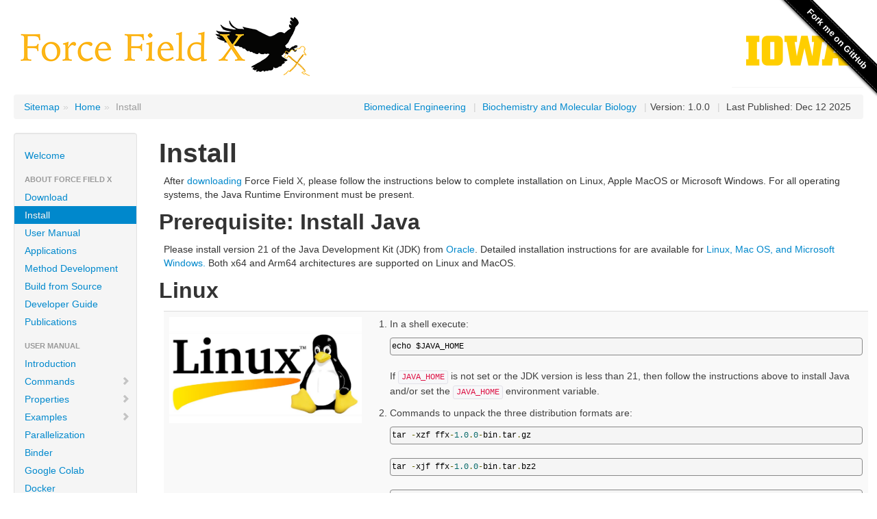

--- FILE ---
content_type: text/html
request_url: https://ffx.biochem.uiowa.edu/install.html
body_size: 3751
content:
<!DOCTYPE html>


<!--
 | Generated by Apache Maven Doxia Site Renderer 2.0.0 from src/site/xdoc/install.xml.vm at Dec 12 2025
 | Rendered using Apache Maven Fluido Skin 2.1.0
-->
<html xmlns="http://www.w3.org/1999/xhtml" lang="en">
  <head>
    <meta charset="UTF-8" />
    <meta name="viewport" content="width=device-width, initial-scale=1" />
    <meta name="generator" content="Apache Maven Doxia Site Renderer 2.0.0" />
    <meta name="author" content="Michael J. Schnieders" />
    <title>Install – Force Field X</title>
    <link rel="stylesheet" href="./css/apache-maven-fluido-2.1.0.min.css" />
    <link rel="stylesheet" href="./css/site.css" />
    <link rel="stylesheet" href="./css/print.css" media="print" />
    <script src="./js/apache-maven-fluido-2.1.0.min.js"></script>
<script async src="https://www.googletagmanager.com/gtag/js?id=G-1M8ZSTSYQ6"></script>
        <script>
          window.dataLayer = window.dataLayer || [];
          function gtag(){dataLayer.push(arguments);}
          gtag('js', new Date());
          gtag('config', 'G-1M8ZSTSYQ6');
        </script>
    <style>.github-fork-ribbon:before { background-color: black; }</style>
  </head>
  <body>
    <a class="github-fork-ribbon right-top" href="https://github.com/SchniedersLab/forcefieldx" data-ribbon="Fork me on GitHub">Fork me on GitHub</a>
    <div class="container-fluid container-fluid-top">
      <header>
        <div id="banner">
          <div class="pull-left"><div id="bannerLeft"><h1><a href="./" target="_blank"><img src="images/FFX-Logo-Banner.png" /></a></h1></div></div>
          <div class="pull-right"><div id="bannerRight"><h1><a href="https://www.uiowa.edu" target="_blank"><img src="images/UofI2.png" style="width: 192px;height: 108px;" /></a></h1></div></div>
          <div class="clear"><hr/></div>
        </div>

        <div id="breadcrumbs">
          <ul class="breadcrumb">
      <li><a href="sitemap.html">Sitemap</a><span class="divider">»</span></li>
      <li><a href="index.html">Home</a><span class="divider">»</span></li>
    <li class="active">Install</li>
        <li id="publishDate" class="pull-right"><span class="divider">|</span> Last Published: Dec 12 2025</li>
          <li id="projectVersion" class="pull-right"><span class="divider">|</span>Version: 1.0.0</li>
        <li class="pull-right"><span class="divider">|</span>
<a href="https://www.medicine.uiowa.edu/biochemistry">Biochemistry and Molecular Biology</a></li>
        <li class="pull-right"><a href="https://www.engineering.uiowa.edu/bme">Biomedical Engineering</a></li>
          </ul>
        </div>
      </header>
      <div class="row-fluid">
        <header id="leftColumn" class="span2">
          <nav class="well sidebar-nav">
  <ul class="nav nav-list">
    <li><a href="index.html">Welcome</a></li>
   <li class="nav-header">About Force Field X</li>
    <li><a href="download.html">Download</a></li>
    <li class="active"><a>Install</a></li>
    <li><a href="manual.html">User Manual</a></li>
    <li><a href="applications.html">Applications</a></li>
    <li><a href="methods.html">Method Development</a></li>
    <li><a href="source.html">Build from Source</a></li>
    <li><a href="modules.html">Developer Guide</a></li>
    <li><a href="publications.html">Publications</a></li>
   <li class="nav-header">User Manual</li>
    <li><a href="manual.html">Introduction</a></li>
    <li><a href="commands.html"><span class="icon-chevron-right"></span>Commands</a></li>
    <li><a href="properties.html"><span class="icon-chevron-right"></span>Properties</a></li>
    <li><a href="examples.html"><span class="icon-chevron-right"></span>Examples</a></li>
    <li><a href="parallel.html">Parallelization</a></li>
    <li><a href="binder.html">Binder</a></li>
    <li><a href="colab.html">Google Colab</a></li>
    <li><a href="docker.html">Docker</a></li>
    <li><a href="mathematica.html">Mathematica</a></li>
   <li class="nav-header">Developer Guide</li>
    <li><a href="modules.html"><span class="icon-chevron-right"></span>Introduction</a></li>
    <li><a href="apidocs/index.html">JavaDocs</a></li>
    <li><a href="licenses.html">License</a></li>
    <li><a href="team.html">Development Team</a></li>
   <li class="nav-header">Project Documentation</li>
    <li><a href="project-info.html"><span class="icon-chevron-right"></span>Project Information</a></li>
    <li><a href="project-reports.html"><span class="icon-chevron-right"></span>Project Reports</a></li>
  </ul>
          </nav>
          <div class="well sidebar-nav">
<form id="search-form" action="https://www.google.com/search" method="get" >
  <input value="$sitesearchValue" name="sitesearch" type="hidden" />
  <input class="search-query" name="q" id="query" type="text" placeholder="Search with Google..." />
</form>
            <div id="poweredBy">
              <div class="clear"></div>
              <div class="clear"></div>
<a href="./" target="_blank" class="builtBy"><img class="builtBy" src="images/icon90.png" /> Force Field X</a>
            </div>
          </div>
        </header>
        <main id="bodyColumn" class="span10">

  
    <section><a id="Install"></a>
<h1>Install</h1>
      
<p>
        After <a href="download.html">downloading</a> Force Field X, please follow the instructions below to complete
        installation on Linux, Apple MacOS or Microsoft Windows.
        For all operating systems, the Java Runtime Environment must be present.
      </p>
      <section><a id="Prerequisite.3A_Install_Java"></a>
<h2>Prerequisite: Install Java</h2>
        
<p>Please install version 21 of the Java Development Kit (JDK) from
          <a href="https://www.oracle.com/java/technologies/downloads/" target="_blank" class="externalLink">Oracle</a>.
          Detailed installation instructions for are available for
          <a href="https://docs.oracle.com/en/java/javase/21/install/overview-jdk-installation.html" class="externalLink">
            Linux, Mac OS, and Microsoft Windows.</a> Both x64 and Arm64 architectures are supported on Linux and MacOS.
        </p>
      </section>
      <section><a id="Linux"></a>
<h2>Linux</h2>
        
<table class="table table-striped">
          
<tr class="a">
            
<td>
              
<p>
                <img src="images/linux.jpg" alt="Linux" width="400px" />
              </p>
            </td>
            
<td>
              
<ol style="list-style-type: decimal;">
                
<li>
                  
<p>In a shell execute:</p>
                  
<pre class="prettyprint"><code>echo $JAVA_HOME</code></pre>
                  
<p>If <code>JAVA_HOME</code> is not set or the JDK version is less than 21,
                    then follow the instructions above to install Java and/or set the
                    <code>JAVA_HOME</code>
                    environment variable.
                  </p>
                </li>
                
<li>
                  
<p>Commands to unpack the three distribution formats are:
                    </p>
<pre class="prettyprint"><code>tar -xzf ffx-1.0.0-bin.tar.gz</code></pre>
                    
<pre class="prettyprint"><code>tar -xjf ffx-1.0.0-bin.tar.bz2</code></pre>
                    
<pre class="prettyprint"><code>unzip ffx-1.0.0-bin.zip</code></pre>
                  
                </li>
                
<li>
                  
<p>Add the directory
                    <code>ffx/bin</code>
                    to your path. For example,
                    if ffx is unpacked into
                    <code>/Users/shared/ffx</code>, then
                  </p>
                  
<ul>
                    
<li>
                      
<p>Within a BASH shell:</p>
                      
<pre class="prettyprint"><code>export PATH=&quot;/Users/shared/ffx/bin:$PATH&quot;</code></pre>
                    </li>
                    
<li>
                      
<p>Within a CSH shell:</p>
                      
<pre class="prettyprint"><code>setenv PATH &quot;/Users/shared/ffx/bin:$PATH&quot;</code></pre>
                    </li>
                  </ul>
                  
<p>To check please execute:
                    </p>
<pre class="prettyprint"><code>echo $PATH</code></pre>
                    and
                    
<pre class="prettyprint"><code>which ffxc</code></pre>
                  
                  
                </li>
              </ol>
            </td>
          </tr>
        </table>
      </section>
      <section><a id="Apple_MacOS"></a>
<h2>Apple MacOS</h2>
        
<table class="table table-striped">
          
<tr class="a">
            
<td>
              
<p>
                <img src="images/mac.jpg" alt="Apple MacOS" width="400px" />
              </p>
            </td>
            
<td>
              
<ol style="list-style-type: decimal;">
                
<li>
                  
<p>Type &quot;<code>echo $JAVA_HOME</code>&quot; in a shell. The result should resemble this:
                    </p>
<pre class="prettyprint"><code>echo $JAVA_HOME</code></pre>
                    
<pre class="prettyprint"><code>/Library/Java/JavaVirtualMachines/jdk-21.jdk/Contents/Home/bin/java</code></pre>
                    If the version is less than 21, then please follow the instructions above
                    to install Java and/or set the <code>JAVA_HOME</code> environment variable.
                  
                </li>
                
<li>
                  
<p>Commands to unpack the distributions are:</p>
                  
<pre class="prettyprint"><code>tar -xzf ffx-1.0.0-bin.tar.gz</code></pre>
                  
<pre class="prettyprint"><code>tar -xjf ffx-1.0.0-bin.tar.bz2</code></pre>
                  
<pre class="prettyprint"><code>unzip ffx-1.0.0-bin.zip</code></pre>
                </li>
                
<li>
                  
<p>Add the directory <code>ffx/bin</code> to your path.
                    For example, if ffx is unpacked into <code>/Users/shared/ffx</code>, then
                  </p>
                  
<ul>
                    
<li>
                      
<p>Within a BASH shell:</p>
                      
<pre class="prettyprint"><code>export PATH=&quot;/Users/shared/ffx/bin:$PATH&quot;</code></pre>
                    </li>
                    
<li>
                      
<p>Within a CSH shell:</p>
                      
<pre class="prettyprint"><code>setenv PATH &quot;/Users/shared/ffx/bin:$PATH&quot;</code></pre>
                    </li>
                  </ul>
                  
<p>To check please execute:
                    </p>
<pre class="prettyprint"><code>echo $PATH</code></pre>
                    and
                    
<pre class="prettyprint"><code>which ffxc</code></pre>
                  
                  
                </li>
              </ol>
            </td>
          </tr>
        </table>
      </section>
      <section><a id="Microsoft_Windows"></a>
<h2>Microsoft Windows</h2>
        
<table class="table table-striped">
          
<tr class="a">
            
<td>
              
<p>
                <img src="images/windows.jpg" alt="Microsoft Windows" width="400px" />
              </p>
            </td>
            
<td>
              
<p>On Microsoft Windows, we recommend using
                <a href="https://gitforwindows.org" class="externalLink">Git Bash</a>.
              </p>
              
<p>Both the Powershell and Cygwin environments are also actively tested and compatible.</p>
              
<ol style="list-style-type: decimal;">
                
<li>
                  
<p>Type &quot;
                    <code>echo %JAVA_HOME%</code>&quot; at a Shell prompt.
                  </p>
                  
<p>If<code>JAVA_HOME</code>is not set or the version is less than 21,
                    then please follow the Java installation instructions above.
                  </p>
                </li>
                
<li>
                  
<p>Git Bash offers the tar command to unpack a distribution:</p>
                  
<pre class="prettyprint"><code>tar -xzf ffx-1.0.0-bin.tar.gz</code></pre>
                  
<pre class="prettyprint"><code>tar -xjf ffx-1.0.0-bin.tar.bz2</code></pre>
                </li>
                
<li>
                  
<p>Add the directory <code>ffx/bin</code> to your path.
                    For example, if ffx is unpacked into <code>/Users/shared/ffx</code>, then within your Git Bash
                    shell:
                  </p>
                  
<pre class="prettyprint"><code>export PATH=&quot;/Users/shared/ffx/bin:$PATH&quot;</code></pre>
                  
<p>To check please execute:
                    </p>
<pre class="prettyprint"><code>echo $PATH</code></pre>
                    and
                    
<pre class="prettyprint"><code>which ffxc</code></pre>
                  
                </li>
              </ol>
            </td>
          </tr>
        </table>
      </section>
    </section>
  
        </main>
      </div>
    </div>
    <hr/>
    <footer>
      <div class="container-fluid">
        <div class="row-fluid">
            <p class="pull-right">©      2001–2025
<a href="https://ffx.biochem.uiowa.edu">Michael J. Schnieders</a>
</p>
        </div>
      </div>
    </footer>
  </body>
</html>


--- FILE ---
content_type: application/javascript
request_url: https://ffx.biochem.uiowa.edu/js/apache-maven-fluido-2.1.0.min.js
body_size: 62949
content:
(function(g,p){"object"===typeof module&&"object"===typeof module.exports?module.exports=g.document?p(g,!0):function(g){if(!g.document)throw Error("jQuery requires a window with a document");return p(g)}:p(g)})("undefined"!==typeof window?window:this,function(g,p){function x(a){var b=a.length,e=d.type(a);return"function"===e||d.isWindow(a)?!1:1===a.nodeType&&b?!0:"array"===e||0===b||"number"===typeof b&&0<b&&b-1 in a}function c(a,b,e){if(d.isFunction(b))return d.grep(a,function(a,d){return!!b.call(a,
d,a)!==e});if(b.nodeType)return d.grep(a,function(a){return a===b!==e});if("string"===typeof b){if(Gb.test(b))return d.filter(b,a,e);b=d.filter(b,a)}return d.grep(a,function(a){return 0<=d.inArray(a,b)!==e})}function f(a,b){do a=a[b];while(a&&1!==a.nodeType);return a}function h(a){var b=fb[a]={};d.each(a.match(Y)||[],function(a,d){b[d]=!0});return b}function m(){z.addEventListener?(z.removeEventListener("DOMContentLoaded",n,!1),g.removeEventListener("load",n,!1)):(z.detachEvent("onreadystatechange",
n),g.detachEvent("onload",n))}function n(){if(z.addEventListener||"load"===event.type||"complete"===z.readyState)m(),d.ready()}function W(a,b,e){if(void 0===e&&1===a.nodeType)if(e="data-"+b.replace(Hb,"-$1").toLowerCase(),e=a.getAttribute(e),"string"===typeof e){try{e="true"===e?!0:"false"===e?!1:"null"===e?null:+e+""===e?+e:Ib.test(e)?d.parseJSON(e):e}catch(k){}d.data(a,b,e)}else e=void 0;return e}function r(a){for(var b in a)if(("data"!==b||!d.isEmptyObject(a[b]))&&"toJSON"!==b)return!1;return!0}
function E(a,b,e,k){if(d.acceptData(a)){var l=d.expando,u=a.nodeType,c=u?d.cache:a,f=u?a[l]:a[l]&&l;if(f&&c[f]&&(k||c[f].data)||void 0!==e||"string"!==typeof b){f||(f=u?a[l]=Z.pop()||d.guid++:l);c[f]||(c[f]=u?{}:{toJSON:d.noop});if("object"===typeof b||"function"===typeof b)k?c[f]=d.extend(c[f],b):c[f].data=d.extend(c[f].data,b);a=c[f];k||(a.data||(a.data={}),a=a.data);void 0!==e&&(a[d.camelCase(b)]=e);"string"===typeof b?(e=a[b],null==e&&(e=a[d.camelCase(b)])):e=a;return e}}}function fa(a,b,e){if(d.acceptData(a)){var k,
l,u=a.nodeType,c=u?d.cache:a,f=u?a[d.expando]:d.expando;if(c[f]){if(b&&(k=e?c[f]:c[f].data)){d.isArray(b)?b=b.concat(d.map(b,d.camelCase)):b in k?b=[b]:(b=d.camelCase(b),b=b in k?[b]:b.split(" "));for(l=b.length;l--;)delete k[b[l]];if(e?!r(k):!d.isEmptyObject(k))return}if(!e&&(delete c[f].data,!r(c[f])))return;u?d.cleanData([a],!0):w.deleteExpando||c!=c.window?delete c[f]:c[f]=null}}}function aa(){return!0}function V(){return!1}function ha(){try{return z.activeElement}catch(a){}}function Aa(a){var b=
gb.split("|");a=a.createDocumentFragment();if(a.createElement)for(;b.length;)a.createElement(b.pop());return a}function N(a,b){var e,k,l=0,u="undefined"!==typeof a.getElementsByTagName?a.getElementsByTagName(b||"*"):"undefined"!==typeof a.querySelectorAll?a.querySelectorAll(b||"*"):void 0;if(!u)for(u=[],e=a.childNodes||a;null!=(k=e[l]);l++)!b||d.nodeName(k,b)?u.push(k):d.merge(u,N(k,b));return void 0===b||b&&d.nodeName(a,b)?d.merge([a],u):u}function Ta(a){Ua.test(a.type)&&(a.defaultChecked=a.checked)}
function Ia(a,b){return d.nodeName(a,"table")&&d.nodeName(11!==b.nodeType?b:b.firstChild,"tr")?a.getElementsByTagName("tbody")[0]||a.appendChild(a.ownerDocument.createElement("tbody")):a}function ia(a){a.type=(null!==d.find.attr(a,"type"))+"/"+a.type;return a}function A(a){var b=Jb.exec(a.type);b?a.type=b[1]:a.removeAttribute("type");return a}function R(a,b){for(var e,k=0;null!=(e=a[k]);k++)d._data(e,"globalEval",!b||d._data(b[k],"globalEval"))}function P(a,b){if(1===b.nodeType&&d.hasData(a)){var e,
k,l;k=d._data(a);a=d._data(b,k);var u=k.events;if(u)for(e in delete a.handle,a.events={},u)for(k=0,l=u[e].length;k<l;k++)d.event.add(b,e,u[e][k]);a.data&&(a.data=d.extend({},a.data))}}function I(a,b){var e;a=d(b.createElement(a)).appendTo(b.body);b=g.getDefaultComputedStyle&&(e=g.getDefaultComputedStyle(a[0]))?e.display:d.css(a[0],"display");a.detach();return b}function Ea(a){var b=z,e=hb[a];e||(e=I(a,b),"none"!==e&&e||(na=(na||d("\x3ciframe frameborder\x3d'0' width\x3d'0' height\x3d'0'/\x3e")).appendTo(b.documentElement),
b=(na[0].contentWindow||na[0].contentDocument).document,b.write(),b.close(),e=I(a,b),na.detach()),hb[a]=e);return e}function Fa(a,b){return{get:function(){var e=a();if(null!=e)if(e)delete this.get;else return(this.get=b).apply(this,arguments)}}}function Ba(a,b){if(b in a)return b;for(var e=b.charAt(0).toUpperCase()+b.slice(1),d=b,l=ib.length;l--;)if(b=ib[l]+e,b in a)return b;return d}function O(a,b){for(var e,k,l,u=[],c=0,f=a.length;c<f;c++)k=a[c],k.style&&(u[c]=d._data(k,"olddisplay"),e=k.style.display,
b?(u[c]||"none"!==e||(k.style.display=""),""===k.style.display&&Ca(k)&&(u[c]=d._data(k,"olddisplay",Ea(k.nodeName)))):(l=Ca(k),(e&&"none"!==e||!l)&&d._data(k,"olddisplay",l?e:d.css(k,"display"))));for(c=0;c<f;c++)k=a[c],!k.style||b&&"none"!==k.style.display&&""!==k.style.display||(k.style.display=b?u[c]||"":"none");return a}function va(a,b,e){return(a=Kb.exec(b))?Math.max(0,a[1]-(e||0))+(a[2]||"px"):b}function S(a,b,e,k,l){b=e===(k?"border":"content")?4:"width"===b?1:0;for(var u=0;4>b;b+=2)"margin"===
e&&(u+=d.css(a,e+oa[b],!0,l)),k?("content"===e&&(u-=d.css(a,"padding"+oa[b],!0,l)),"margin"!==e&&(u-=d.css(a,"border"+oa[b]+"Width",!0,l))):(u+=d.css(a,"padding"+oa[b],!0,l),"padding"!==e&&(u+=d.css(a,"border"+oa[b]+"Width",!0,l)));return u}function U(a,b,e){var k=!0,l="width"===b?a.offsetWidth:a.offsetHeight,u=ga(a),c=w.boxSizing&&"border-box"===d.css(a,"boxSizing",!1,u);if(0>=l||null==l){l=pa(a,b,u);if(0>l||null==l)l=a.style[b];if(Ja.test(l))return l;k=c&&(w.boxSizingReliable()||l===a.style[b]);
l=parseFloat(l)||0}return l+S(a,b,e||(c?"border":"content"),k,u)+"px"}function H(a,b,e,d,l){return new H.prototype.init(a,b,e,d,l)}function J(){setTimeout(function(){wa=void 0});return wa=d.now()}function v(a,b){var e,d={height:a},l=0;for(b=b?1:0;4>l;l+=2-b)e=oa[l],d["margin"+e]=d["padding"+e]=a;b&&(d.opacity=d.width=a);return d}function da(a,b,e){for(var d,l=(xa[b]||[]).concat(xa["*"]),c=0,f=l.length;c<f;c++)if(d=l[c].call(e,b,a))return d}function y(a,b){var e,k,l,c,f;for(e in a)if(k=d.camelCase(e),
l=b[k],c=a[e],d.isArray(c)&&(l=c[1],c=a[e]=c[0]),e!==k&&(a[k]=c,delete a[e]),(f=d.cssHooks[k])&&"expand"in f)for(e in c=f.expand(c),delete a[k],c)e in a||(a[e]=c[e],b[e]=l);else b[k]=l}function G(a,b,e){var k,l=0,c=Ka.length,f=d.Deferred().always(function(){delete g.elem}),g=function(){if(k)return!1;for(var b=wa||J(),b=Math.max(0,h.startTime+h.duration-b),e=1-(b/h.duration||0),d=0,l=h.tweens.length;d<l;d++)h.tweens[d].run(e);f.notifyWith(a,[h,e,b]);if(1>e&&l)return b;f.resolveWith(a,[h]);return!1},
h=f.promise({elem:a,props:d.extend({},b),opts:d.extend(!0,{specialEasing:{}},e),originalProperties:b,originalOptions:e,startTime:wa||J(),duration:e.duration,tweens:[],createTween:function(b,e){b=d.Tween(a,h.opts,b,e,h.opts.specialEasing[b]||h.opts.easing);h.tweens.push(b);return b},stop:function(b){var e=0,d=b?h.tweens.length:0;if(k)return this;for(k=!0;e<d;e++)h.tweens[e].run(1);b?f.resolveWith(a,[h,b]):f.rejectWith(a,[h,b]);return this}});e=h.props;for(y(e,h.opts.specialEasing);l<c;l++)if(b=Ka[l].call(h,
a,e,h.opts))return b;d.map(e,da,h);d.isFunction(h.opts.start)&&h.opts.start.call(a,h);d.fx.timer(d.extend(g,{elem:a,anim:h,queue:h.opts.queue}));return h.progress(h.opts.progress).done(h.opts.done,h.opts.complete).fail(h.opts.fail).always(h.opts.always)}function C(a){return function(b,e){"string"!==typeof b&&(e=b,b="*");var k=0,l=b.toLowerCase().match(Y)||[];if(d.isFunction(e))for(;b=l[k++];)"+"===b.charAt(0)?(b=b.slice(1)||"*",(a[b]=a[b]||[]).unshift(e)):(a[b]=a[b]||[]).push(e)}}function D(a,b,e,
k){function l(u){var g;c[u]=!0;d.each(a[u]||[],function(a,d){a=d(b,e,k);if("string"===typeof a&&!f&&!c[a])return b.dataTypes.unshift(a),l(a),!1;if(f)return!(g=a)});return g}var c={},f=a===Va;return l(b.dataTypes[0])||!c["*"]&&l("*")}function L(a,b){var e,k,l=d.ajaxSettings.flatOptions||{};for(k in b)void 0!==b[k]&&((l[k]?a:e||(e={}))[k]=b[k]);e&&d.extend(!0,a,e);return a}function ea(a,b,e,k){var l;if(d.isArray(b))d.each(b,function(b,d){e||Nb.test(a)?k(a,d):ea(a+"["+("object"===typeof d?b:"")+"]",
d,e,k)});else if(e||"object"!==d.type(b))k(a,b);else for(l in b)ea(a+"["+l+"]",b[l],e,k)}function La(){try{return new g.XMLHttpRequest}catch(a){}}function Ga(a){return d.isWindow(a)?a:9===a.nodeType?a.defaultView||a.parentWindow:!1}var Z=[],ba=Z.slice,jb=Z.concat,Wa=Z.push,kb=Z.indexOf,Ma={},Ob=Ma.toString,ja=Ma.hasOwnProperty,w={},d=function(a,b){return new d.fn.init(a,b)},Pb=/^[\s\uFEFF\xA0]+|[\s\uFEFF\xA0]+$/g,Qb=/^-ms-/,Rb=/-([\da-z])/gi,Sb=function(a,b){return b.toUpperCase()};d.fn=d.prototype=
{jquery:"1.11.2",constructor:d,selector:"",length:0,toArray:function(){return ba.call(this)},get:function(a){return null!=a?0>a?this[a+this.length]:this[a]:ba.call(this)},pushStack:function(a){a=d.merge(this.constructor(),a);a.prevObject=this;a.context=this.context;return a},each:function(a,b){return d.each(this,a,b)},map:function(a){return this.pushStack(d.map(this,function(b,e){return a.call(b,e,b)}))},slice:function(){return this.pushStack(ba.apply(this,arguments))},first:function(){return this.eq(0)},
last:function(){return this.eq(-1)},eq:function(a){var b=this.length;a=+a+(0>a?b:0);return this.pushStack(0<=a&&a<b?[this[a]]:[])},end:function(){return this.prevObject||this.constructor(null)},push:Wa,sort:Z.sort,splice:Z.splice};d.extend=d.fn.extend=function(){var a,b,e,k,l,c=arguments[0]||{},f=1,g=arguments.length,h=!1;"boolean"===typeof c&&(h=c,c=arguments[f]||{},f++);"object"===typeof c||d.isFunction(c)||(c={});f===g&&(c=this,f--);for(;f<g;f++)if(null!=(l=arguments[f]))for(k in l)a=c[k],e=l[k],
c!==e&&(h&&e&&(d.isPlainObject(e)||(b=d.isArray(e)))?(b?(b=!1,a=a&&d.isArray(a)?a:[]):a=a&&d.isPlainObject(a)?a:{},c[k]=d.extend(h,a,e)):void 0!==e&&(c[k]=e));return c};d.extend({expando:"jQuery"+("1.11.2"+Math.random()).replace(/\D/g,""),isReady:!0,error:function(a){throw Error(a);},noop:function(){},isFunction:function(a){return"function"===d.type(a)},isArray:Array.isArray||function(a){return"array"===d.type(a)},isWindow:function(a){return null!=a&&a==a.window},isNumeric:function(a){return!d.isArray(a)&&
0<=a-parseFloat(a)+1},isEmptyObject:function(a){for(var b in a)return!1;return!0},isPlainObject:function(a){var b;if(!a||"object"!==d.type(a)||a.nodeType||d.isWindow(a))return!1;try{if(a.constructor&&!ja.call(a,"constructor")&&!ja.call(a.constructor.prototype,"isPrototypeOf"))return!1}catch(e){return!1}if(w.ownLast)for(b in a)return ja.call(a,b);for(b in a);return void 0===b||ja.call(a,b)},type:function(a){return null==a?a+"":"object"===typeof a||"function"===typeof a?Ma[Ob.call(a)]||"object":typeof a},
globalEval:function(a){a&&d.trim(a)&&(g.execScript||function(a){g.eval.call(g,a)})(a)},camelCase:function(a){return a.replace(Qb,"ms-").replace(Rb,Sb)},nodeName:function(a,b){return a.nodeName&&a.nodeName.toLowerCase()===b.toLowerCase()},each:function(a,b,e){var d,l=0,c=a.length;d=x(a);if(e)if(d)for(;l<c&&(d=b.apply(a[l],e),!1!==d);l++);else for(l in a){if(d=b.apply(a[l],e),!1===d)break}else if(d)for(;l<c&&(d=b.call(a[l],l,a[l]),!1!==d);l++);else for(l in a)if(d=b.call(a[l],l,a[l]),!1===d)break;return a},
trim:function(a){return null==a?"":(a+"").replace(Pb,"")},makeArray:function(a,b){b=b||[];null!=a&&(x(Object(a))?d.merge(b,"string"===typeof a?[a]:a):Wa.call(b,a));return b},inArray:function(a,b,e){var d;if(b){if(kb)return kb.call(b,a,e);d=b.length;for(e=e?0>e?Math.max(0,d+e):e:0;e<d;e++)if(e in b&&b[e]===a)return e}return-1},merge:function(a,b){for(var e=+b.length,d=0,l=a.length;d<e;)a[l++]=b[d++];if(e!==e)for(;void 0!==b[d];)a[l++]=b[d++];a.length=l;return a},grep:function(a,b,d){for(var e=[],l=
0,c=a.length,f=!d;l<c;l++)d=!b(a[l],l),d!==f&&e.push(a[l]);return e},map:function(a,b,d){var e,l=0,c=a.length,f=[];if(x(a))for(;l<c;l++)e=b(a[l],l,d),null!=e&&f.push(e);else for(l in a)e=b(a[l],l,d),null!=e&&f.push(e);return jb.apply([],f)},guid:1,proxy:function(a,b){var e,k;"string"===typeof b&&(k=a[b],b=a,a=k);if(d.isFunction(a))return e=ba.call(arguments,2),k=function(){return a.apply(b||this,e.concat(ba.call(arguments)))},k.guid=a.guid=a.guid||d.guid++,k},now:function(){return+new Date},support:w});
d.each("Boolean Number String Function Array Date RegExp Object Error".split(" "),function(a,b){Ma["[object "+b+"]"]=b.toLowerCase()});var ya=function(a){function b(a,b,d,e){var k,l,c,u,f;(b?b.ownerDocument||b:E)!==I&&R(b);b=b||I;d=d||[];u=b.nodeType;if("string"!==typeof a||!a||1!==u&&9!==u&&11!==u)return d;if(!e&&H){if(11!==u&&(k=Aa.exec(a)))if(c=k[1])if(9===u)if((l=b.getElementById(c))&&l.parentNode){if(l.id===c)return d.push(l),d}else return d;else{if(b.ownerDocument&&(l=b.ownerDocument.getElementById(c))&&
va(b,l)&&l.id===c)return d.push(l),d}else{if(k[2])return Y.apply(d,b.getElementsByTagName(a)),d;if((c=k[3])&&B.getElementsByClassName)return Y.apply(d,b.getElementsByClassName(c)),d}if(B.qsa&&(!r||!r.test(a))){l=k=Q;c=b;f=1!==u&&a;if(1===u&&"object"!==b.nodeName.toLowerCase()){u=L(a);(k=b.getAttribute("id"))?l=k.replace(Ca,"\\$\x26"):b.setAttribute("id",l);l="[id\x3d'"+l+"'] ";for(c=u.length;c--;)u[c]=l+v(u[c]);c=na.test(a)&&t(b.parentNode)||b;f=u.join(",")}if(f)try{return Y.apply(d,c.querySelectorAll(f)),
d}catch(Bc){}finally{k||b.removeAttribute("id")}}}return S(a.replace(ga,"$1"),b,d,e)}function d(){function a(d,e){b.push(d+" ")>F.cacheLength&&delete a[b.shift()];return a[d+" "]=e}var b=[];return a}function k(a){a[Q]=!0;return a}function l(a){var b=I.createElement("div");try{return!!a(b)}catch(ma){return!1}finally{b.parentNode&&b.parentNode.removeChild(b)}}function c(a,b){var d=a.split("|");for(a=a.length;a--;)F.attrHandle[d[a]]=b}function f(a,b){var d=b&&a,e=d&&1===a.nodeType&&1===b.nodeType&&(~b.sourceIndex||
-2147483648)-(~a.sourceIndex||-2147483648);if(e)return e;if(d)for(;d=d.nextSibling;)if(d===b)return-1;return a?1:-1}function g(a){return function(b){return"input"===b.nodeName.toLowerCase()&&b.type===a}}function h(a){return function(b){var d=b.nodeName.toLowerCase();return("input"===d||"button"===d)&&b.type===a}}function m(a){return k(function(b){b=+b;return k(function(d,e){for(var k,l=a([],d.length,b),c=l.length;c--;)d[k=l[c]]&&(d[k]=!(e[k]=d[k]))})})}function t(a){return a&&"undefined"!==typeof a.getElementsByTagName&&
a}function n(){}function v(a){for(var b=0,d=a.length,e="";b<d;b++)e+=a[b].value;return e}function p(a,b,d){var e=b.dir,k=d&&"parentNode"===e,l=Ea++;return b.first?function(b,d,l){for(;b=b[e];)if(1===b.nodeType||k)return a(b,d,l)}:function(b,d,c){var u,f,g=[ea,l];if(c)for(;b=b[e];){if((1===b.nodeType||k)&&a(b,d,c))return!0}else for(;b=b[e];)if(1===b.nodeType||k){f=b[Q]||(b[Q]={});if((u=f[e])&&u[0]===ea&&u[1]===l)return g[2]=u[2];f[e]=g;if(g[2]=a(b,d,c))return!0}}}function w(a){return 1<a.length?function(b,
d,e){for(var k=a.length;k--;)if(!a[k](b,d,e))return!1;return!0}:a[0]}function y(a,b,d,e,k){for(var l,c=[],u=0,f=a.length,g=null!=b;u<f;u++)if(l=a[u])if(!d||d(l,e,k))c.push(l),g&&b.push(u);return c}function C(a,d,e,l,c,u){l&&!l[Q]&&(l=C(l));c&&!c[Q]&&(c=C(c,u));return k(function(k,u,f,g){var T,h,K=[],ma=[],m=u.length,X;if(!(X=k)){X=d||"*";for(var M=f.nodeType?[f]:f,t=[],Da=0,n=M.length;Da<n;Da++)b(X,M[Da],t);X=t}X=!a||!k&&d?X:y(X,K,a,f,g);M=e?c||(k?a:m||l)?[]:u:X;e&&e(X,M,f,g);if(l)for(T=y(M,ma),l(T,
[],f,g),f=T.length;f--;)if(h=T[f])M[ma[f]]=!(X[ma[f]]=h);if(k){if(c||a){if(c){T=[];for(f=M.length;f--;)(h=M[f])&&T.push(X[f]=h);c(null,M=[],T,g)}for(f=M.length;f--;)(h=M[f])&&-1<(T=c?ba(k,h):K[f])&&(k[T]=!(u[T]=h))}}else M=y(M===u?M.splice(m,M.length):M),c?c(null,u,M,g):Y.apply(u,M)})}function A(a){var b,d,e,k=a.length,l=F.relative[a[0].type];d=l||F.relative[" "];for(var c=l?1:0,u=p(function(a){return a===b},d,!0),f=p(function(a){return-1<ba(b,a)},d,!0),g=[function(a,d,e){a=!l&&(e||d!==U)||((b=d).nodeType?
u(a,d,e):f(a,d,e));b=null;return a}];c<k;c++)if(d=F.relative[a[c].type])g=[p(w(g),d)];else{d=F.filter[a[c].type].apply(null,a[c].matches);if(d[Q]){for(e=++c;e<k&&!F.relative[a[e].type];e++);return C(1<c&&w(g),1<c&&v(a.slice(0,c-1).concat({value:" "===a[c-2].type?"*":""})).replace(ga,"$1"),d,c<e&&A(a.slice(c,e)),e<k&&A(a=a.slice(e)),e<k&&v(a))}g.push(d)}return w(g)}function z(a,d){var e=0<d.length,l=0<a.length,c=function(k,c,u,f,g){var T,h,K,ma=0,m="0",M=k&&[],X=[],t=U,n=k||l&&F.find.TAG("*",g),Da=
ea+=null==t?1:Math.random()||.1,Lb=n.length;for(g&&(U=c!==I&&c);m!==Lb&&null!=(T=n[m]);m++){if(l&&T){for(h=0;K=a[h++];)if(K(T,c,u)){f.push(T);break}g&&(ea=Da)}e&&((T=!K&&T)&&ma--,k&&M.push(T))}ma+=m;if(e&&m!==ma){for(h=0;K=d[h++];)K(M,X,c,u);if(k){if(0<ma)for(;m--;)M[m]||X[m]||(X[m]=fa.call(f));X=y(X)}Y.apply(f,X);g&&!k&&0<X.length&&1<ma+d.length&&b.uniqueSort(f)}g&&(ea=Da,U=t);return M};return e?k(c):c}var da,B,F,D,G,L,W,S,U,P,x,R,I,O,H,r,J,Ba,va,Q="sizzle"+1*new Date,E=a.document,ea=0,Ea=0,Fa=d(),
N=d(),Z=d(),ca=function(a,b){a===b&&(x=!0);return 0},aa={}.hasOwnProperty,V=[],fa=V.pop,La=V.push,Y=V.push,Ga=V.slice,ba=function(a,b){for(var d=0,e=a.length;d<e;d++)if(a[d]===b)return d;return-1},ka="(?:\\\\.|[\\w-]|[^\\x00-\\xa0])+".replace("w","w#"),la="\\[[\\x20\\t\\r\\n\\f]*((?:\\\\.|[\\w-]|[^\\x00-\\xa0])+)(?:[\\x20\\t\\r\\n\\f]*([*^$|!~]?\x3d)[\\x20\\t\\r\\n\\f]*(?:'((?:\\\\.|[^\\\\'])*)'|\"((?:\\\\.|[^\\\\\"])*)\"|("+ka+"))|)[\\x20\\t\\r\\n\\f]*\\]",ia=":((?:\\\\.|[\\w-]|[^\\x00-\\xa0])+)(?:\\((('((?:\\\\.|[^\\\\'])*)'|\"((?:\\\\.|[^\\\\\"])*)\")|((?:\\\\.|[^\\\\()[\\]]|"+
la+")*)|.*)\\)|)",oa=/[\x20\t\r\n\f]+/g,ga=/^[\x20\t\r\n\f]+|((?:^|[^\\])(?:\\.)*)[\x20\t\r\n\f]+$/g,pa=/^[\x20\t\r\n\f]*,[\x20\t\r\n\f]*/,sa=/^[\x20\t\r\n\f]*([>+~]|[\x20\t\r\n\f])[\x20\t\r\n\f]*/,ta=/=[\x20\t\r\n\f]*([^\]'"]*?)[\x20\t\r\n\f]*\]/g,ua=new RegExp(ia),wa=new RegExp("^"+ka+"$"),ja={ID:/^#((?:\\.|[\w-]|[^\x00-\xa0])+)/,CLASS:/^\.((?:\\.|[\w-]|[^\x00-\xa0])+)/,TAG:new RegExp("^("+"(?:\\\\.|[\\w-]|[^\\x00-\\xa0])+".replace("w","w*")+")"),ATTR:new RegExp("^"+la),PSEUDO:new RegExp("^"+ia),
CHILD:/^:(only|first|last|nth|nth-last)-(child|of-type)(?:\([\x20\t\r\n\f]*(even|odd|(([+-]|)(\d*)n|)[\x20\t\r\n\f]*(?:([+-]|)[\x20\t\r\n\f]*(\d+)|))[\x20\t\r\n\f]*\)|)/i,bool:/^(?:checked|selected|async|autofocus|autoplay|controls|defer|disabled|hidden|ismap|loop|multiple|open|readonly|required|scoped)$/i,needsContext:/^[\x20\t\r\n\f]*[>+~]|:(even|odd|eq|gt|lt|nth|first|last)(?:\([\x20\t\r\n\f]*((?:-\d)?\d*)[\x20\t\r\n\f]*\)|)(?=[^-]|$)/i},ya=/^(?:input|select|textarea|button)$/i,za=/^h\d$/i,ha=
/^[^{]+\{\s*\[native \w/,Aa=/^(?:#([\w-]+)|(\w+)|\.([\w-]+))$/,na=/[+~]/,Ca=/'|\\/g,qa=/\\([\da-f]{1,6}[\x20\t\r\n\f]?|([\x20\t\r\n\f])|.)/ig,ra=function(a,b,d){a="0x"+b-65536;return a!==a||d?b:0>a?String.fromCharCode(a+65536):String.fromCharCode(a>>10|55296,a&1023|56320)},xa=function(){R()};try{Y.apply(V=Ga.call(E.childNodes),E.childNodes),V[E.childNodes.length].nodeType}catch(T){Y={apply:V.length?function(a,b){La.apply(a,Ga.call(b))}:function(a,b){for(var d=a.length,e=0;a[d++]=b[e++];);a.length=
d-1}}}B=b.support={};G=b.isXML=function(a){return(a=a&&(a.ownerDocument||a).documentElement)?"HTML"!==a.nodeName:!1};R=b.setDocument=function(a){var b=a?a.ownerDocument||a:E;if(b===I||9!==b.nodeType||!b.documentElement)return I;I=b;O=b.documentElement;(a=b.defaultView)&&a!==a.top&&(a.addEventListener?a.addEventListener("unload",xa,!1):a.attachEvent&&a.attachEvent("onunload",xa));H=!G(b);B.attributes=l(function(a){a.className="i";return!a.getAttribute("className")});B.getElementsByTagName=l(function(a){a.appendChild(b.createComment(""));
return!a.getElementsByTagName("*").length});B.getElementsByClassName=ha.test(b.getElementsByClassName);B.getById=l(function(a){O.appendChild(a).id=Q;return!b.getElementsByName||!b.getElementsByName(Q).length});B.getById?(F.find.ID=function(a,b){if("undefined"!==typeof b.getElementById&&H)return(a=b.getElementById(a))&&a.parentNode?[a]:[]},F.filter.ID=function(a){var b=a.replace(qa,ra);return function(a){return a.getAttribute("id")===b}}):(delete F.find.ID,F.filter.ID=function(a){var b=a.replace(qa,
ra);return function(a){return(a="undefined"!==typeof a.getAttributeNode&&a.getAttributeNode("id"))&&a.value===b}});F.find.TAG=B.getElementsByTagName?function(a,b){if("undefined"!==typeof b.getElementsByTagName)return b.getElementsByTagName(a);if(B.qsa)return b.querySelectorAll(a)}:function(a,b){var d=[],e=0;b=b.getElementsByTagName(a);if("*"===a){for(;a=b[e++];)1===a.nodeType&&d.push(a);return d}return b};F.find.CLASS=B.getElementsByClassName&&function(a,b){if(H)return b.getElementsByClassName(a)};
J=[];r=[];if(B.qsa=ha.test(b.querySelectorAll))l(function(a){O.appendChild(a).innerHTML="\x3ca id\x3d'"+Q+"'\x3e\x3c/a\x3e\x3cselect id\x3d'"+Q+"-\f]' msallowcapture\x3d''\x3e\x3coption selected\x3d''\x3e\x3c/option\x3e\x3c/select\x3e";a.querySelectorAll("[msallowcapture^\x3d'']").length&&r.push("[*^$]\x3d[\\x20\\t\\r\\n\\f]*(?:''|\"\")");a.querySelectorAll("[selected]").length||r.push("\\[[\\x20\\t\\r\\n\\f]*(?:value|checked|selected|async|autofocus|autoplay|controls|defer|disabled|hidden|ismap|loop|multiple|open|readonly|required|scoped)");
a.querySelectorAll("[id~\x3d"+Q+"-]").length||r.push("~\x3d");a.querySelectorAll(":checked").length||r.push(":checked");a.querySelectorAll("a#"+Q+"+*").length||r.push(".#.+[+~]")}),l(function(a){var d=b.createElement("input");d.setAttribute("type","hidden");a.appendChild(d).setAttribute("name","D");a.querySelectorAll("[name\x3dd]").length&&r.push("name[\\x20\\t\\r\\n\\f]*[*^$|!~]?\x3d");a.querySelectorAll(":enabled").length||r.push(":enabled",":disabled");a.querySelectorAll("*,:x");r.push(",.*:")});
(B.matchesSelector=ha.test(Ba=O.matches||O.webkitMatchesSelector||O.mozMatchesSelector||O.oMatchesSelector||O.msMatchesSelector))&&l(function(a){B.disconnectedMatch=Ba.call(a,"div");Ba.call(a,"[s!\x3d'']:x");J.push("!\x3d",ia)});r=r.length&&new RegExp(r.join("|"));J=J.length&&new RegExp(J.join("|"));va=(a=ha.test(O.compareDocumentPosition))||ha.test(O.contains)?function(a,b){var d=9===a.nodeType?a.documentElement:a;b=b&&b.parentNode;return a===b||!!(b&&1===b.nodeType&&(d.contains?d.contains(b):a.compareDocumentPosition&&
a.compareDocumentPosition(b)&16))}:function(a,b){if(b)for(;b=b.parentNode;)if(b===a)return!0;return!1};ca=a?function(a,d){if(a===d)return x=!0,0;var e=!a.compareDocumentPosition-!d.compareDocumentPosition;if(e)return e;e=(a.ownerDocument||a)===(d.ownerDocument||d)?a.compareDocumentPosition(d):1;return e&1||!B.sortDetached&&d.compareDocumentPosition(a)===e?a===b||a.ownerDocument===E&&va(E,a)?-1:d===b||d.ownerDocument===E&&va(E,d)?1:P?ba(P,a)-ba(P,d):0:e&4?-1:1}:function(a,d){if(a===d)return x=!0,0;
var e=0,k=a.parentNode,l=d.parentNode,c=[a],u=[d];if(!k||!l)return a===b?-1:d===b?1:k?-1:l?1:P?ba(P,a)-ba(P,d):0;if(k===l)return f(a,d);for(;a=a.parentNode;)c.unshift(a);for(a=d;a=a.parentNode;)u.unshift(a);for(;c[e]===u[e];)e++;return e?f(c[e],u[e]):c[e]===E?-1:u[e]===E?1:0};return b};b.matches=function(a,d){return b(a,null,null,d)};b.matchesSelector=function(a,d){(a.ownerDocument||a)!==I&&R(a);d=d.replace(ta,"\x3d'$1']");if(!(!B.matchesSelector||!H||J&&J.test(d)||r&&r.test(d)))try{var e=Ba.call(a,
d);if(e||B.disconnectedMatch||a.document&&11!==a.document.nodeType)return e}catch(Da){}return 0<b(d,I,null,[a]).length};b.contains=function(a,b){(a.ownerDocument||a)!==I&&R(a);return va(a,b)};b.attr=function(a,b){(a.ownerDocument||a)!==I&&R(a);var d=F.attrHandle[b.toLowerCase()],d=d&&aa.call(F.attrHandle,b.toLowerCase())?d(a,b,!H):void 0;return void 0!==d?d:B.attributes||!H?a.getAttribute(b):(d=a.getAttributeNode(b))&&d.specified?d.value:null};b.error=function(a){throw Error("Syntax error, unrecognized expression: "+
a);};b.uniqueSort=function(a){var b,d=[],e=0,k=0;x=!B.detectDuplicates;P=!B.sortStable&&a.slice(0);a.sort(ca);if(x){for(;b=a[k++];)b===a[k]&&(e=d.push(k));for(;e--;)a.splice(d[e],1)}P=null;return a};D=b.getText=function(a){var b,d="",e=0;b=a.nodeType;if(!b)for(;b=a[e++];)d+=D(b);else if(1===b||9===b||11===b){if("string"===typeof a.textContent)return a.textContent;for(a=a.firstChild;a;a=a.nextSibling)d+=D(a)}else if(3===b||4===b)return a.nodeValue;return d};F=b.selectors={cacheLength:50,createPseudo:k,
match:ja,attrHandle:{},find:{},relative:{"\x3e":{dir:"parentNode",first:!0}," ":{dir:"parentNode"},"+":{dir:"previousSibling",first:!0},"~":{dir:"previousSibling"}},preFilter:{ATTR:function(a){a[1]=a[1].replace(qa,ra);a[3]=(a[3]||a[4]||a[5]||"").replace(qa,ra);"~\x3d"===a[2]&&(a[3]=" "+a[3]+" ");return a.slice(0,4)},CHILD:function(a){a[1]=a[1].toLowerCase();"nth"===a[1].slice(0,3)?(a[3]||b.error(a[0]),a[4]=+(a[4]?a[5]+(a[6]||1):2*("even"===a[3]||"odd"===a[3])),a[5]=+(a[7]+a[8]||"odd"===a[3])):a[3]&&
b.error(a[0]);return a},PSEUDO:function(a){var b,d=!a[6]&&a[2];if(ja.CHILD.test(a[0]))return null;a[3]?a[2]=a[4]||a[5]||"":d&&ua.test(d)&&(b=L(d,!0))&&(b=d.indexOf(")",d.length-b)-d.length)&&(a[0]=a[0].slice(0,b),a[2]=d.slice(0,b));return a.slice(0,3)}},filter:{TAG:function(a){var b=a.replace(qa,ra).toLowerCase();return"*"===a?function(){return!0}:function(a){return a.nodeName&&a.nodeName.toLowerCase()===b}},CLASS:function(a){var b=Fa[a+" "];return b||(b=new RegExp("(^|[\\x20\\t\\r\\n\\f])"+a+"([\\x20\\t\\r\\n\\f]|$)"),
Fa(a,function(a){return b.test("string"===typeof a.className&&a.className||"undefined"!==typeof a.getAttribute&&a.getAttribute("class")||"")}))},ATTR:function(a,d,e){return function(k){k=b.attr(k,a);if(null==k)return"!\x3d"===d;if(!d)return!0;k+="";return"\x3d"===d?k===e:"!\x3d"===d?k!==e:"^\x3d"===d?e&&0===k.indexOf(e):"*\x3d"===d?e&&-1<k.indexOf(e):"$\x3d"===d?e&&k.slice(-e.length)===e:"~\x3d"===d?-1<(" "+k.replace(oa," ")+" ").indexOf(e):"|\x3d"===d?k===e||k.slice(0,e.length+1)===e+"-":!1}},CHILD:function(a,
b,d,e,k){var l="nth"!==a.slice(0,3),c="last"!==a.slice(-4),u="of-type"===b;return 1===e&&0===k?function(a){return!!a.parentNode}:function(b,d,f){var g,h,K,m,M;d=l!==c?"nextSibling":"previousSibling";var t=b.parentNode,T=u&&b.nodeName.toLowerCase();f=!f&&!u;if(t){if(l){for(;d;){for(h=b;h=h[d];)if(u?h.nodeName.toLowerCase()===T:1===h.nodeType)return!1;M=d="only"===a&&!M&&"nextSibling"}return!0}M=[c?t.firstChild:t.lastChild];if(c&&f)for(f=t[Q]||(t[Q]={}),g=f[a]||[],m=g[0]===ea&&g[1],K=g[0]===ea&&g[2],
h=m&&t.childNodes[m];h=++m&&h&&h[d]||(K=m=0)||M.pop();){if(1===h.nodeType&&++K&&h===b){f[a]=[ea,m,K];break}}else if(f&&(g=(b[Q]||(b[Q]={}))[a])&&g[0]===ea)K=g[1];else for(;(h=++m&&h&&h[d]||(K=m=0)||M.pop())&&((u?h.nodeName.toLowerCase()!==T:1!==h.nodeType)||!++K||(f&&((h[Q]||(h[Q]={}))[a]=[ea,K]),h!==b)););K-=k;return K===e||0===K%e&&0<=K/e}}},PSEUDO:function(a,d){var e,l=F.pseudos[a]||F.setFilters[a.toLowerCase()]||b.error("unsupported pseudo: "+a);return l[Q]?l(d):1<l.length?(e=[a,a,"",d],F.setFilters.hasOwnProperty(a.toLowerCase())?
k(function(a,b){for(var e,k=l(a,d),c=k.length;c--;)e=ba(a,k[c]),a[e]=!(b[e]=k[c])}):function(a){return l(a,0,e)}):l}},pseudos:{not:k(function(a){var b=[],d=[],e=W(a.replace(ga,"$1"));return e[Q]?k(function(a,b,d,k){k=e(a,null,k,[]);for(var l=a.length;l--;)if(d=k[l])a[l]=!(b[l]=d)}):function(a,k,l){b[0]=a;e(b,null,l,d);b[0]=null;return!d.pop()}}),has:k(function(a){return function(d){return 0<b(a,d).length}}),contains:k(function(a){a=a.replace(qa,ra);return function(b){return-1<(b.textContent||b.innerText||
D(b)).indexOf(a)}}),lang:k(function(a){wa.test(a||"")||b.error("unsupported lang: "+a);a=a.replace(qa,ra).toLowerCase();return function(b){var d;do if(d=H?b.lang:b.getAttribute("xml:lang")||b.getAttribute("lang"))return d=d.toLowerCase(),d===a||0===d.indexOf(a+"-");while((b=b.parentNode)&&1===b.nodeType);return!1}}),target:function(b){var d=a.location&&a.location.hash;return d&&d.slice(1)===b.id},root:function(a){return a===O},focus:function(a){return a===I.activeElement&&(!I.hasFocus||I.hasFocus())&&
!!(a.type||a.href||~a.tabIndex)},enabled:function(a){return!1===a.disabled},disabled:function(a){return!0===a.disabled},checked:function(a){var b=a.nodeName.toLowerCase();return"input"===b&&!!a.checked||"option"===b&&!!a.selected},selected:function(a){a.parentNode&&a.parentNode.selectedIndex;return!0===a.selected},empty:function(a){for(a=a.firstChild;a;a=a.nextSibling)if(6>a.nodeType)return!1;return!0},parent:function(a){return!F.pseudos.empty(a)},header:function(a){return za.test(a.nodeName)},input:function(a){return ya.test(a.nodeName)},
button:function(a){var b=a.nodeName.toLowerCase();return"input"===b&&"button"===a.type||"button"===b},text:function(a){var b;return"input"===a.nodeName.toLowerCase()&&"text"===a.type&&(null==(b=a.getAttribute("type"))||"text"===b.toLowerCase())},first:m(function(){return[0]}),last:m(function(a,b){return[b-1]}),eq:m(function(a,b,d){return[0>d?d+b:d]}),even:m(function(a,b){for(var d=0;d<b;d+=2)a.push(d);return a}),odd:m(function(a,b){for(var d=1;d<b;d+=2)a.push(d);return a}),lt:m(function(a,b,d){for(b=
0>d?d+b:d;0<=--b;)a.push(b);return a}),gt:m(function(a,b,d){for(d=0>d?d+b:d;++d<b;)a.push(d);return a})}};F.pseudos.nth=F.pseudos.eq;for(da in{radio:!0,checkbox:!0,file:!0,password:!0,image:!0})F.pseudos[da]=g(da);for(da in{submit:!0,reset:!0})F.pseudos[da]=h(da);n.prototype=F.filters=F.pseudos;F.setFilters=new n;L=b.tokenize=function(a,d){var e,k,l,c,u,f,g;if(u=N[a+" "])return d?0:u.slice(0);u=a;f=[];for(g=F.preFilter;u;){if(!e||(k=pa.exec(u)))k&&(u=u.slice(k[0].length)||u),f.push(l=[]);e=!1;if(k=
sa.exec(u))e=k.shift(),l.push({value:e,type:k[0].replace(ga," ")}),u=u.slice(e.length);for(c in F.filter)!(k=ja[c].exec(u))||g[c]&&!(k=g[c](k))||(e=k.shift(),l.push({value:e,type:c,matches:k}),u=u.slice(e.length));if(!e)break}return d?u.length:u?b.error(a):N(a,f).slice(0)};W=b.compile=function(a,b){var d,e=[],k=[],l=Z[a+" "];if(!l){b||(b=L(a));for(d=b.length;d--;)l=A(b[d]),l[Q]?e.push(l):k.push(l);l=Z(a,z(k,e));l.selector=a}return l};S=b.select=function(a,b,d,e){var k,l,c,u,f="function"===typeof a&&
a,g=!e&&L(a=f.selector||a);d=d||[];if(1===g.length){l=g[0]=g[0].slice(0);if(2<l.length&&"ID"===(c=l[0]).type&&B.getById&&9===b.nodeType&&H&&F.relative[l[1].type]){b=(F.find.ID(c.matches[0].replace(qa,ra),b)||[])[0];if(!b)return d;f&&(b=b.parentNode);a=a.slice(l.shift().value.length)}for(k=ja.needsContext.test(a)?0:l.length;k--;){c=l[k];if(F.relative[u=c.type])break;if(u=F.find[u])if(e=u(c.matches[0].replace(qa,ra),na.test(l[0].type)&&t(b.parentNode)||b)){l.splice(k,1);a=e.length&&v(l);if(!a)return Y.apply(d,
e),d;break}}}(f||W(a,g))(e,b,!H,d,na.test(a)&&t(b.parentNode)||b);return d};B.sortStable=Q.split("").sort(ca).join("")===Q;B.detectDuplicates=!!x;R();B.sortDetached=l(function(a){return a.compareDocumentPosition(I.createElement("div"))&1});l(function(a){a.innerHTML="\x3ca href\x3d'#'\x3e\x3c/a\x3e";return"#"===a.firstChild.getAttribute("href")})||c("type|href|height|width",function(a,b,d){if(!d)return a.getAttribute(b,"type"===b.toLowerCase()?1:2)});B.attributes&&l(function(a){a.innerHTML="\x3cinput/\x3e";
a.firstChild.setAttribute("value","");return""===a.firstChild.getAttribute("value")})||c("value",function(a,b,d){if(!d&&"input"===a.nodeName.toLowerCase())return a.defaultValue});l(function(a){return null==a.getAttribute("disabled")})||c("checked|selected|async|autofocus|autoplay|controls|defer|disabled|hidden|ismap|loop|multiple|open|readonly|required|scoped",function(a,b,d){var e;if(!d)return!0===a[b]?b.toLowerCase():(e=a.getAttributeNode(b))&&e.specified?e.value:null});return b}(g);d.find=ya;d.expr=
ya.selectors;d.expr[":"]=d.expr.pseudos;d.unique=ya.uniqueSort;d.text=ya.getText;d.isXMLDoc=ya.isXML;d.contains=ya.contains;var lb=d.expr.match.needsContext,mb=/^<(\w+)\s*\/?>(?:<\/\1>|)$/,Gb=/^.[^:#\[\.,]*$/;d.filter=function(a,b,e){var k=b[0];e&&(a=":not("+a+")");return 1===b.length&&1===k.nodeType?d.find.matchesSelector(k,a)?[k]:[]:d.find.matches(a,d.grep(b,function(a){return 1===a.nodeType}))};d.fn.extend({find:function(a){var b,e=[],k=this,l=k.length;if("string"!==typeof a)return this.pushStack(d(a).filter(function(){for(b=
0;b<l;b++)if(d.contains(k[b],this))return!0}));for(b=0;b<l;b++)d.find(a,k[b],e);e=this.pushStack(1<l?d.unique(e):e);e.selector=this.selector?this.selector+" "+a:a;return e},filter:function(a){return this.pushStack(c(this,a||[],!1))},not:function(a){return this.pushStack(c(this,a||[],!0))},is:function(a){return!!c(this,"string"===typeof a&&lb.test(a)?d(a):a||[],!1).length}});var Ha,z=g.document,Vb=/^(?:\s*(<[\w\W]+>)[^>]*|#([\w-]*))$/;(d.fn.init=function(a,b){var e;if(!a)return this;if("string"===
typeof a){e="\x3c"===a.charAt(0)&&"\x3e"===a.charAt(a.length-1)&&3<=a.length?[null,a,null]:Vb.exec(a);if(!e||!e[1]&&b)return!b||b.jquery?(b||Ha).find(a):this.constructor(b).find(a);if(e[1]){if(b=b instanceof d?b[0]:b,d.merge(this,d.parseHTML(e[1],b&&b.nodeType?b.ownerDocument||b:z,!0)),mb.test(e[1])&&d.isPlainObject(b))for(e in b)if(d.isFunction(this[e]))this[e](b[e]);else this.attr(e,b[e])}else{if((b=z.getElementById(e[2]))&&b.parentNode){if(b.id!==e[2])return Ha.find(a);this.length=1;this[0]=b}this.context=
z;this.selector=a}return this}if(a.nodeType)return this.context=this[0]=a,this.length=1,this;if(d.isFunction(a))return"undefined"!==typeof Ha.ready?Ha.ready(a):a(d);void 0!==a.selector&&(this.selector=a.selector,this.context=a.context);return d.makeArray(a,this)}).prototype=d.fn;Ha=d(z);var Wb=/^(?:parents|prev(?:Until|All))/,Xb={children:!0,contents:!0,next:!0,prev:!0};d.extend({dir:function(a,b,e){var k=[];for(a=a[b];a&&9!==a.nodeType&&(void 0===e||1!==a.nodeType||!d(a).is(e));)1===a.nodeType&&
k.push(a),a=a[b];return k},sibling:function(a,b){for(var d=[];a;a=a.nextSibling)1===a.nodeType&&a!==b&&d.push(a);return d}});d.fn.extend({has:function(a){var b,e=d(a,this),k=e.length;return this.filter(function(){for(b=0;b<k;b++)if(d.contains(this,e[b]))return!0})},closest:function(a,b){for(var e,k=0,l=this.length,c=[],f=lb.test(a)||"string"!==typeof a?d(a,b||this.context):0;k<l;k++)for(e=this[k];e&&e!==b;e=e.parentNode)if(11>e.nodeType&&(f?-1<f.index(e):1===e.nodeType&&d.find.matchesSelector(e,a))){c.push(e);
break}return this.pushStack(1<c.length?d.unique(c):c)},index:function(a){return a?"string"===typeof a?d.inArray(this[0],d(a)):d.inArray(a.jquery?a[0]:a,this):this[0]&&this[0].parentNode?this.first().prevAll().length:-1},add:function(a,b){return this.pushStack(d.unique(d.merge(this.get(),d(a,b))))},addBack:function(a){return this.add(null==a?this.prevObject:this.prevObject.filter(a))}});d.each({parent:function(a){return(a=a.parentNode)&&11!==a.nodeType?a:null},parents:function(a){return d.dir(a,"parentNode")},
parentsUntil:function(a,b,e){return d.dir(a,"parentNode",e)},next:function(a){return f(a,"nextSibling")},prev:function(a){return f(a,"previousSibling")},nextAll:function(a){return d.dir(a,"nextSibling")},prevAll:function(a){return d.dir(a,"previousSibling")},nextUntil:function(a,b,e){return d.dir(a,"nextSibling",e)},prevUntil:function(a,b,e){return d.dir(a,"previousSibling",e)},siblings:function(a){return d.sibling((a.parentNode||{}).firstChild,a)},children:function(a){return d.sibling(a.firstChild)},
contents:function(a){return d.nodeName(a,"iframe")?a.contentDocument||a.contentWindow.document:d.merge([],a.childNodes)}},function(a,b){d.fn[a]=function(e,k){var l=d.map(this,b,e);"Until"!==a.slice(-5)&&(k=e);k&&"string"===typeof k&&(l=d.filter(k,l));1<this.length&&(Xb[a]||(l=d.unique(l)),Wb.test(a)&&(l=l.reverse()));return this.pushStack(l)}});var Y=/\S+/g,fb={};d.Callbacks=function(a){a="string"===typeof a?fb[a]||h(a):d.extend({},a);var b,e,k,l,c,f,g=[],m=!a.once&&[],n=function(d){e=a.memory&&d;
k=!0;c=f||0;f=0;l=g.length;for(b=!0;g&&c<l;c++)if(!1===g[c].apply(d[0],d[1])&&a.stopOnFalse){e=!1;break}b=!1;g&&(m?m.length&&n(m.shift()):e?g=[]:t.disable())},t={add:function(){if(g){var k=g.length;(function Ub(b){d.each(b,function(b,e){b=d.type(e);"function"===b?a.unique&&t.has(e)||g.push(e):e&&e.length&&"string"!==b&&Ub(e)})})(arguments);b?l=g.length:e&&(f=k,n(e))}return this},remove:function(){g&&d.each(arguments,function(a,e){for(var k;-1<(k=d.inArray(e,g,k));)g.splice(k,1),b&&(k<=l&&l--,k<=c&&
c--)});return this},has:function(a){return a?-1<d.inArray(a,g):!(!g||!g.length)},empty:function(){g=[];l=0;return this},disable:function(){g=m=e=void 0;return this},disabled:function(){return!g},lock:function(){m=void 0;e||t.disable();return this},locked:function(){return!m},fireWith:function(a,d){!g||k&&!m||(d=d||[],d=[a,d.slice?d.slice():d],b?m.push(d):n(d));return this},fire:function(){t.fireWith(this,arguments);return this},fired:function(){return!!k}};return t};d.extend({Deferred:function(a){var b=
[["resolve","done",d.Callbacks("once memory"),"resolved"],["reject","fail",d.Callbacks("once memory"),"rejected"],["notify","progress",d.Callbacks("memory")]],e="pending",k={state:function(){return e},always:function(){l.done(arguments).fail(arguments);return this},then:function(){var a=arguments;return d.Deferred(function(e){d.each(b,function(b,c){var f=d.isFunction(a[b])&&a[b];l[c[1]](function(){var a=f&&f.apply(this,arguments);if(a&&d.isFunction(a.promise))a.promise().done(e.resolve).fail(e.reject).progress(e.notify);
else e[c[0]+"With"](this===k?e.promise():this,f?[a]:arguments)})});a=null}).promise()},promise:function(a){return null!=a?d.extend(a,k):k}},l={};k.pipe=k.then;d.each(b,function(a,d){var c=d[2],f=d[3];k[d[1]]=c.add;f&&c.add(function(){e=f},b[a^1][2].disable,b[2][2].lock);l[d[0]]=function(){l[d[0]+"With"](this===l?k:this,arguments);return this};l[d[0]+"With"]=c.fireWith});k.promise(l);a&&a.call(l,l);return l},when:function(a){var b=0,e=ba.call(arguments),k=e.length,l=1!==k||a&&d.isFunction(a.promise)?
k:0,c=1===l?a:d.Deferred(),f=function(a,b,d){return function(e){b[a]=this;d[a]=1<arguments.length?ba.call(arguments):e;d===g?c.notifyWith(b,d):--l||c.resolveWith(b,d)}},g,h,m;if(1<k)for(g=Array(k),h=Array(k),m=Array(k);b<k;b++)e[b]&&d.isFunction(e[b].promise)?e[b].promise().done(f(b,m,e)).fail(c.reject).progress(f(b,h,g)):--l;l||c.resolveWith(m,e);return c.promise()}});var Na;d.fn.ready=function(a){d.ready.promise().done(a);return this};d.extend({isReady:!1,readyWait:1,holdReady:function(a){a?d.readyWait++:
d.ready(!0)},ready:function(a){if(!0===a?!--d.readyWait:!d.isReady){if(!z.body)return setTimeout(d.ready);d.isReady=!0;!0!==a&&0<--d.readyWait||(Na.resolveWith(z,[d]),d.fn.triggerHandler&&(d(z).triggerHandler("ready"),d(z).off("ready")))}}});d.ready.promise=function(a){if(!Na)if(Na=d.Deferred(),"complete"===z.readyState)setTimeout(d.ready);else if(z.addEventListener)z.addEventListener("DOMContentLoaded",n,!1),g.addEventListener("load",n,!1);else{z.attachEvent("onreadystatechange",n);g.attachEvent("onload",
n);var b=!1;try{b=null==g.frameElement&&z.documentElement}catch(e){}b&&b.doScroll&&function k(){if(!d.isReady){try{b.doScroll("left")}catch(l){return setTimeout(k,50)}m();d.ready()}}()}return Na.promise(a)};for(var Yb in d(w))break;w.ownLast="0"!==Yb;w.inlineBlockNeedsLayout=!1;d(function(){var a,b,d;(b=z.getElementsByTagName("body")[0])&&b.style&&(a=z.createElement("div"),d=z.createElement("div"),d.style.cssText="position:absolute;border:0;width:0;height:0;top:0;left:-9999px",b.appendChild(d).appendChild(a),
"undefined"!==typeof a.style.zoom&&(a.style.cssText="display:inline;margin:0;border:0;padding:1px;width:1px;zoom:1",w.inlineBlockNeedsLayout=a=3===a.offsetWidth)&&(b.style.zoom=1),b.removeChild(d))});(function(){var a=z.createElement("div");if(null==w.deleteExpando){w.deleteExpando=!0;try{delete a.test}catch(b){w.deleteExpando=!1}}})();d.acceptData=function(a){var b=d.noData[(a.nodeName+" ").toLowerCase()],e=+a.nodeType||1;return 1!==e&&9!==e?!1:!b||!0!==b&&a.getAttribute("classid")===b};var Ib=/^(?:\{[\w\W]*\}|\[[\w\W]*\])$/,
Hb=/([A-Z])/g;d.extend({cache:{},noData:{"applet ":!0,"embed ":!0,"object ":"clsid:D27CDB6E-AE6D-11cf-96B8-444553540000"},hasData:function(a){a=a.nodeType?d.cache[a[d.expando]]:a[d.expando];return!!a&&!r(a)},data:function(a,b,d){return E(a,b,d)},removeData:function(a,b){return fa(a,b)},_data:function(a,b,d){return E(a,b,d,!0)},_removeData:function(a,b){return fa(a,b,!0)}});d.fn.extend({data:function(a,b){var e,k,c,f=this[0],g=f&&f.attributes;if(void 0===a){if(this.length&&(c=d.data(f),1===f.nodeType&&
!d._data(f,"parsedAttrs"))){for(e=g.length;e--;)g[e]&&(k=g[e].name,0===k.indexOf("data-")&&(k=d.camelCase(k.slice(5)),W(f,k,c[k])));d._data(f,"parsedAttrs",!0)}return c}return"object"===typeof a?this.each(function(){d.data(this,a)}):1<arguments.length?this.each(function(){d.data(this,a,b)}):f?W(f,a,d.data(f,a)):void 0},removeData:function(a){return this.each(function(){d.removeData(this,a)})}});d.extend({queue:function(a,b,e){var k;if(a)return b=(b||"fx")+"queue",k=d._data(a,b),e&&(!k||d.isArray(e)?
k=d._data(a,b,d.makeArray(e)):k.push(e)),k||[]},dequeue:function(a,b){b=b||"fx";var e=d.queue(a,b),k=e.length,c=e.shift(),f=d._queueHooks(a,b),g=function(){d.dequeue(a,b)};"inprogress"===c&&(c=e.shift(),k--);c&&("fx"===b&&e.unshift("inprogress"),delete f.stop,c.call(a,g,f));!k&&f&&f.empty.fire()},_queueHooks:function(a,b){var e=b+"queueHooks";return d._data(a,e)||d._data(a,e,{empty:d.Callbacks("once memory").add(function(){d._removeData(a,b+"queue");d._removeData(a,e)})})}});d.fn.extend({queue:function(a,
b){var e=2;"string"!==typeof a&&(b=a,a="fx",e--);return arguments.length<e?d.queue(this[0],a):void 0===b?this:this.each(function(){var e=d.queue(this,a,b);d._queueHooks(this,a);"fx"===a&&"inprogress"!==e[0]&&d.dequeue(this,a)})},dequeue:function(a){return this.each(function(){d.dequeue(this,a)})},clearQueue:function(a){return this.queue(a||"fx",[])},promise:function(a,b){var e,k=1,c=d.Deferred(),f=this,g=this.length,h=function(){--k||c.resolveWith(f,[f])};"string"!==typeof a&&(b=a,a=void 0);for(a=
a||"fx";g--;)(e=d._data(f[g],a+"queueHooks"))&&e.empty&&(k++,e.empty.add(h));h();return c.promise(b)}});var Oa=/[+-]?(?:\d*\.|)\d+(?:[eE][+-]?\d+|)/.source,oa=["Top","Right","Bottom","Left"],Ca=function(a,b){a=b||a;return"none"===d.css(a,"display")||!d.contains(a.ownerDocument,a)},sa=d.access=function(a,b,e,k,c,f,g){var l=0,u=a.length,h=null==e;if("object"===d.type(e))for(l in c=!0,e)d.access(a,b,l,e[l],!0,f,g);else if(void 0!==k&&(c=!0,d.isFunction(k)||(g=!0),h&&(g?(b.call(a,k),b=null):(h=b,b=function(a,
b,e){return h.call(d(a),e)})),b))for(;l<u;l++)b(a[l],e,g?k:k.call(a[l],l,b(a[l],e)));return c?a:h?b.call(a):u?b(a[0],e):f},Ua=/^(?:checkbox|radio)$/i;(function(){var a=z.createElement("input"),b=z.createElement("div"),d=z.createDocumentFragment();b.innerHTML="  \x3clink/\x3e\x3ctable\x3e\x3c/table\x3e\x3ca href\x3d'/a'\x3ea\x3c/a\x3e\x3cinput type\x3d'checkbox'/\x3e";w.leadingWhitespace=3===b.firstChild.nodeType;w.tbody=!b.getElementsByTagName("tbody").length;w.htmlSerialize=!!b.getElementsByTagName("link").length;
w.html5Clone="\x3c:nav\x3e\x3c/:nav\x3e"!==z.createElement("nav").cloneNode(!0).outerHTML;a.type="checkbox";a.checked=!0;d.appendChild(a);w.appendChecked=a.checked;b.innerHTML="\x3ctextarea\x3ex\x3c/textarea\x3e";w.noCloneChecked=!!b.cloneNode(!0).lastChild.defaultValue;d.appendChild(b);b.innerHTML="\x3cinput type\x3d'radio' checked\x3d'checked' name\x3d't'/\x3e";w.checkClone=b.cloneNode(!0).cloneNode(!0).lastChild.checked;w.noCloneEvent=!0;b.attachEvent&&(b.attachEvent("onclick",function(){w.noCloneEvent=
!1}),b.cloneNode(!0).click());if(null==w.deleteExpando){w.deleteExpando=!0;try{delete b.test}catch(k){w.deleteExpando=!1}}})();(function(){var a,b,d=z.createElement("div");for(a in{submit:!0,change:!0,focusin:!0})b="on"+a,(w[a+"Bubbles"]=b in g)||(d.setAttribute(b,"t"),w[a+"Bubbles"]=!1===d.attributes[b].expando)})();var Xa=/^(?:input|select|textarea)$/i,Zb=/^key/,$b=/^(?:mouse|pointer|contextmenu)|click/,nb=/^(?:focusinfocus|focusoutblur)$/,ob=/^([^.]*)(?:\.(.+)|)$/;d.event={global:{},add:function(a,
b,e,k,c){var l,f,g,h,m,t,n,v,p;if(g=d._data(a)){e.handler&&(h=e,e=h.handler,c=h.selector);e.guid||(e.guid=d.guid++);(f=g.events)||(f=g.events={});(m=g.handle)||(m=g.handle=function(a){return"undefined"===typeof d||a&&d.event.triggered===a.type?void 0:d.event.dispatch.apply(m.elem,arguments)},m.elem=a);b=(b||"").match(Y)||[""];for(g=b.length;g--;)l=ob.exec(b[g])||[],v=t=l[1],p=(l[2]||"").split(".").sort(),v&&(l=d.event.special[v]||{},v=(c?l.delegateType:l.bindType)||v,l=d.event.special[v]||{},t=d.extend({type:v,
origType:t,data:k,handler:e,guid:e.guid,selector:c,needsContext:c&&d.expr.match.needsContext.test(c),namespace:p.join(".")},h),(n=f[v])||(n=f[v]=[],n.delegateCount=0,l.setup&&!1!==l.setup.call(a,k,p,m)||(a.addEventListener?a.addEventListener(v,m,!1):a.attachEvent&&a.attachEvent("on"+v,m))),l.add&&(l.add.call(a,t),t.handler.guid||(t.handler.guid=e.guid)),c?n.splice(n.delegateCount++,0,t):n.push(t),d.event.global[v]=!0);a=null}},remove:function(a,b,e,k,c){var l,f,g,h,m,t,n,v,p,y,w,C=d.hasData(a)&&d._data(a);
if(C&&(t=C.events)){b=(b||"").match(Y)||[""];for(m=b.length;m--;)if(g=ob.exec(b[m])||[],p=w=g[1],y=(g[2]||"").split(".").sort(),p){n=d.event.special[p]||{};p=(k?n.delegateType:n.bindType)||p;v=t[p]||[];g=g[2]&&new RegExp("(^|\\.)"+y.join("\\.(?:.*\\.|)")+"(\\.|$)");for(h=l=v.length;l--;)f=v[l],!c&&w!==f.origType||e&&e.guid!==f.guid||g&&!g.test(f.namespace)||k&&k!==f.selector&&("**"!==k||!f.selector)||(v.splice(l,1),f.selector&&v.delegateCount--,n.remove&&n.remove.call(a,f));h&&!v.length&&(n.teardown&&
!1!==n.teardown.call(a,y,C.handle)||d.removeEvent(a,p,C.handle),delete t[p])}else for(p in t)d.event.remove(a,p+b[m],e,k,!0);d.isEmptyObject(t)&&(delete C.handle,d._removeData(a,"events"))}},trigger:function(a,b,e,k){var c,f,h,m,n,v,t=[e||z],p=ja.call(a,"type")?a.type:a;n=ja.call(a,"namespace")?a.namespace.split("."):[];h=c=e=e||z;if(3!==e.nodeType&&8!==e.nodeType&&!nb.test(p+d.event.triggered)&&(0<=p.indexOf(".")&&(n=p.split("."),p=n.shift(),n.sort()),f=0>p.indexOf(":")&&"on"+p,a=a[d.expando]?a:
new d.Event(p,"object"===typeof a&&a),a.isTrigger=k?2:3,a.namespace=n.join("."),a.namespace_re=a.namespace?new RegExp("(^|\\.)"+n.join("\\.(?:.*\\.|)")+"(\\.|$)"):null,a.result=void 0,a.target||(a.target=e),b=null==b?[a]:d.makeArray(b,[a]),n=d.event.special[p]||{},k||!n.trigger||!1!==n.trigger.apply(e,b))){if(!k&&!n.noBubble&&!d.isWindow(e)){m=n.delegateType||p;nb.test(m+p)||(h=h.parentNode);for(;h;h=h.parentNode)t.push(h),c=h;c===(e.ownerDocument||z)&&t.push(c.defaultView||c.parentWindow||g)}for(v=
0;(h=t[v++])&&!a.isPropagationStopped();)a.type=1<v?m:n.bindType||p,(c=(d._data(h,"events")||{})[a.type]&&d._data(h,"handle"))&&c.apply(h,b),(c=f&&h[f])&&c.apply&&d.acceptData(h)&&(a.result=c.apply(h,b),!1===a.result&&a.preventDefault());a.type=p;if(!(k||a.isDefaultPrevented()||n._default&&!1!==n._default.apply(t.pop(),b))&&d.acceptData(e)&&f&&e[p]&&!d.isWindow(e)){(c=e[f])&&(e[f]=null);d.event.triggered=p;try{e[p]()}catch(Mb){}d.event.triggered=void 0;c&&(e[f]=c)}return a.result}},dispatch:function(a){a=
d.event.fix(a);var b,e,k,c,f,g=ba.call(arguments);b=(d._data(this,"events")||{})[a.type]||[];var h=d.event.special[a.type]||{};g[0]=a;a.delegateTarget=this;if(!h.preDispatch||!1!==h.preDispatch.call(this,a)){f=d.event.handlers.call(this,a,b);for(b=0;(k=f[b++])&&!a.isPropagationStopped();)for(a.currentTarget=k.elem,c=0;(e=k.handlers[c++])&&!a.isImmediatePropagationStopped();)if(!a.namespace_re||a.namespace_re.test(e.namespace))a.handleObj=e,a.data=e.data,e=((d.event.special[e.origType]||{}).handle||
e.handler).apply(k.elem,g),void 0!==e&&!1===(a.result=e)&&(a.preventDefault(),a.stopPropagation());h.postDispatch&&h.postDispatch.call(this,a);return a.result}},handlers:function(a,b){var e,k,c,f,g=[],h=b.delegateCount,m=a.target;if(h&&m.nodeType&&(!a.button||"click"!==a.type))for(;m!=this;m=m.parentNode||this)if(1===m.nodeType&&(!0!==m.disabled||"click"!==a.type)){c=[];for(f=0;f<h;f++)k=b[f],e=k.selector+" ",void 0===c[e]&&(c[e]=k.needsContext?0<=d(e,this).index(m):d.find(e,this,null,[m]).length),
c[e]&&c.push(k);c.length&&g.push({elem:m,handlers:c})}h<b.length&&g.push({elem:this,handlers:b.slice(h)});return g},fix:function(a){if(a[d.expando])return a;var b,e,k;b=a.type;var c=a,f=this.fixHooks[b];f||(this.fixHooks[b]=f=$b.test(b)?this.mouseHooks:Zb.test(b)?this.keyHooks:{});k=f.props?this.props.concat(f.props):this.props;a=new d.Event(c);for(b=k.length;b--;)e=k[b],a[e]=c[e];a.target||(a.target=c.srcElement||z);3===a.target.nodeType&&(a.target=a.target.parentNode);a.metaKey=!!a.metaKey;return f.filter?
f.filter(a,c):a},props:"altKey bubbles cancelable ctrlKey currentTarget eventPhase metaKey relatedTarget shiftKey target timeStamp view which".split(" "),fixHooks:{},keyHooks:{props:["char","charCode","key","keyCode"],filter:function(a,b){null==a.which&&(a.which=null!=b.charCode?b.charCode:b.keyCode);return a}},mouseHooks:{props:"button buttons clientX clientY fromElement offsetX offsetY pageX pageY screenX screenY toElement".split(" "),filter:function(a,b){var d,k,c=b.button,f=b.fromElement;null==
a.pageX&&null!=b.clientX&&(d=a.target.ownerDocument||z,k=d.documentElement,d=d.body,a.pageX=b.clientX+(k&&k.scrollLeft||d&&d.scrollLeft||0)-(k&&k.clientLeft||d&&d.clientLeft||0),a.pageY=b.clientY+(k&&k.scrollTop||d&&d.scrollTop||0)-(k&&k.clientTop||d&&d.clientTop||0));!a.relatedTarget&&f&&(a.relatedTarget=f===a.target?b.toElement:f);a.which||void 0===c||(a.which=c&1?1:c&2?3:c&4?2:0);return a}},special:{load:{noBubble:!0},focus:{trigger:function(){if(this!==ha()&&this.focus)try{return this.focus(),
!1}catch(a){}},delegateType:"focusin"},blur:{trigger:function(){if(this===ha()&&this.blur)return this.blur(),!1},delegateType:"focusout"},click:{trigger:function(){if(d.nodeName(this,"input")&&"checkbox"===this.type&&this.click)return this.click(),!1},_default:function(a){return d.nodeName(a.target,"a")}},beforeunload:{postDispatch:function(a){void 0!==a.result&&a.originalEvent&&(a.originalEvent.returnValue=a.result)}}},simulate:function(a,b,e,k){a=d.extend(new d.Event,e,{type:a,isSimulated:!0,originalEvent:{}});
k?d.event.trigger(a,null,b):d.event.dispatch.call(b,a);a.isDefaultPrevented()&&e.preventDefault()}};d.removeEvent=z.removeEventListener?function(a,b,d){a.removeEventListener&&a.removeEventListener(b,d,!1)}:function(a,b,d){b="on"+b;a.detachEvent&&("undefined"===typeof a[b]&&(a[b]=null),a.detachEvent(b,d))};d.Event=function(a,b){if(!(this instanceof d.Event))return new d.Event(a,b);a&&a.type?(this.originalEvent=a,this.type=a.type,this.isDefaultPrevented=a.defaultPrevented||void 0===a.defaultPrevented&&
!1===a.returnValue?aa:V):this.type=a;b&&d.extend(this,b);this.timeStamp=a&&a.timeStamp||d.now();this[d.expando]=!0};d.Event.prototype={isDefaultPrevented:V,isPropagationStopped:V,isImmediatePropagationStopped:V,preventDefault:function(){var a=this.originalEvent;this.isDefaultPrevented=aa;a&&(a.preventDefault?a.preventDefault():a.returnValue=!1)},stopPropagation:function(){var a=this.originalEvent;this.isPropagationStopped=aa;a&&(a.stopPropagation&&a.stopPropagation(),a.cancelBubble=!0)},stopImmediatePropagation:function(){var a=
this.originalEvent;this.isImmediatePropagationStopped=aa;a&&a.stopImmediatePropagation&&a.stopImmediatePropagation();this.stopPropagation()}};d.each({mouseenter:"mouseover",mouseleave:"mouseout",pointerenter:"pointerover",pointerleave:"pointerout"},function(a,b){d.event.special[a]={delegateType:b,bindType:b,handle:function(a){var e,c=a.relatedTarget,f=a.handleObj;if(!c||c!==this&&!d.contains(this,c))a.type=f.origType,e=f.handler.apply(this,arguments),a.type=b;return e}}});w.submitBubbles||(d.event.special.submit=
{setup:function(){if(d.nodeName(this,"form"))return!1;d.event.add(this,"click._submit keypress._submit",function(a){a=a.target;(a=d.nodeName(a,"input")||d.nodeName(a,"button")?a.form:void 0)&&!d._data(a,"submitBubbles")&&(d.event.add(a,"submit._submit",function(a){a._submit_bubble=!0}),d._data(a,"submitBubbles",!0))})},postDispatch:function(a){a._submit_bubble&&(delete a._submit_bubble,this.parentNode&&!a.isTrigger&&d.event.simulate("submit",this.parentNode,a,!0))},teardown:function(){if(d.nodeName(this,
"form"))return!1;d.event.remove(this,"._submit")}});w.changeBubbles||(d.event.special.change={setup:function(){if(Xa.test(this.nodeName)){if("checkbox"===this.type||"radio"===this.type)d.event.add(this,"propertychange._change",function(a){"checked"===a.originalEvent.propertyName&&(this._just_changed=!0)}),d.event.add(this,"click._change",function(a){this._just_changed&&!a.isTrigger&&(this._just_changed=!1);d.event.simulate("change",this,a,!0)});return!1}d.event.add(this,"beforeactivate._change",function(a){a=
a.target;Xa.test(a.nodeName)&&!d._data(a,"changeBubbles")&&(d.event.add(a,"change._change",function(a){!this.parentNode||a.isSimulated||a.isTrigger||d.event.simulate("change",this.parentNode,a,!0)}),d._data(a,"changeBubbles",!0))})},handle:function(a){var b=a.target;if(this!==b||a.isSimulated||a.isTrigger||"radio"!==b.type&&"checkbox"!==b.type)return a.handleObj.handler.apply(this,arguments)},teardown:function(){d.event.remove(this,"._change");return!Xa.test(this.nodeName)}});w.focusinBubbles||d.each({focus:"focusin",
blur:"focusout"},function(a,b){var e=function(a){d.event.simulate(b,a.target,d.event.fix(a),!0)};d.event.special[b]={setup:function(){var c=this.ownerDocument||this,l=d._data(c,b);l||c.addEventListener(a,e,!0);d._data(c,b,(l||0)+1)},teardown:function(){var c=this.ownerDocument||this,l=d._data(c,b)-1;l?d._data(c,b,l):(c.removeEventListener(a,e,!0),d._removeData(c,b))}}});d.fn.extend({on:function(a,b,e,c,l){var k,f;if("object"===typeof a){"string"!==typeof b&&(e=e||b,b=void 0);for(k in a)this.on(k,
b,e,a[k],l);return this}null==e&&null==c?(c=b,e=b=void 0):null==c&&("string"===typeof b?(c=e,e=void 0):(c=e,e=b,b=void 0));if(!1===c)c=V;else if(!c)return this;1===l&&(f=c,c=function(a){d().off(a);return f.apply(this,arguments)},c.guid=f.guid||(f.guid=d.guid++));return this.each(function(){d.event.add(this,a,c,e,b)})},one:function(a,b,d,c){return this.on(a,b,d,c,1)},off:function(a,b,e){var c;if(a&&a.preventDefault&&a.handleObj)return c=a.handleObj,d(a.delegateTarget).off(c.namespace?c.origType+"."+
c.namespace:c.origType,c.selector,c.handler),this;if("object"===typeof a){for(c in a)this.off(c,b,a[c]);return this}if(!1===b||"function"===typeof b)e=b,b=void 0;!1===e&&(e=V);return this.each(function(){d.event.remove(this,a,e,b)})},trigger:function(a,b){return this.each(function(){d.event.trigger(a,b,this)})},triggerHandler:function(a,b){var e=this[0];if(e)return d.event.trigger(a,b,e,!0)}});var gb="abbr|article|aside|audio|bdi|canvas|data|datalist|details|figcaption|figure|footer|header|hgroup|mark|meter|nav|output|progress|section|summary|time|video",
ac=/ jQuery\d+="(?:null|\d+)"/g,pb=new RegExp("\x3c(?:"+gb+")[\\s/\x3e]","i"),Ya=/^\s+/,qb=/<(?!area|br|col|embed|hr|img|input|link|meta|param)(([\w:]+)[^>]*)\/>/gi,rb=/<([\w:]+)/,sb=/<tbody/i,bc=/<|&#?\w+;/,cc=/<(?:script|style|link)/i,dc=/checked\s*(?:[^=]|=\s*.checked.)/i,tb=/^$|\/(?:java|ecma)script/i,Jb=/^true\/(.*)/,ec=/^\s*<!(?:\[CDATA\[|--)|(?:\]\]|--)>\s*$/g,ca={option:[1,"\x3cselect multiple\x3d'multiple'\x3e","\x3c/select\x3e"],legend:[1,"\x3cfieldset\x3e","\x3c/fieldset\x3e"],area:[1,
"\x3cmap\x3e","\x3c/map\x3e"],param:[1,"\x3cobject\x3e","\x3c/object\x3e"],thead:[1,"\x3ctable\x3e","\x3c/table\x3e"],tr:[2,"\x3ctable\x3e\x3ctbody\x3e","\x3c/tbody\x3e\x3c/table\x3e"],col:[2,"\x3ctable\x3e\x3ctbody\x3e\x3c/tbody\x3e\x3ccolgroup\x3e","\x3c/colgroup\x3e\x3c/table\x3e"],td:[3,"\x3ctable\x3e\x3ctbody\x3e\x3ctr\x3e","\x3c/tr\x3e\x3c/tbody\x3e\x3c/table\x3e"],_default:w.htmlSerialize?[0,"",""]:[1,"X\x3cdiv\x3e","\x3c/div\x3e"]},Za=Aa(z).appendChild(z.createElement("div"));ca.optgroup=
ca.option;ca.tbody=ca.tfoot=ca.colgroup=ca.caption=ca.thead;ca.th=ca.td;d.extend({clone:function(a,b,e){var c,l,f,g,h,m=d.contains(a.ownerDocument,a);w.html5Clone||d.isXMLDoc(a)||!pb.test("\x3c"+a.nodeName+"\x3e")?f=a.cloneNode(!0):(Za.innerHTML=a.outerHTML,Za.removeChild(f=Za.firstChild));if(!(w.noCloneEvent&&w.noCloneChecked||1!==a.nodeType&&11!==a.nodeType||d.isXMLDoc(a)))for(c=N(f),h=N(a),g=0;null!=(l=h[g]);++g)if(c[g]){var n=c[g],t,p=void 0,v;if(1===n.nodeType){t=n.nodeName.toLowerCase();if(!w.noCloneEvent&&
n[d.expando]){v=d._data(n);for(p in v.events)d.removeEvent(n,p,v.handle);n.removeAttribute(d.expando)}if("script"===t&&n.text!==l.text)ia(n).text=l.text,A(n);else if("object"===t)n.parentNode&&(n.outerHTML=l.outerHTML),w.html5Clone&&l.innerHTML&&!d.trim(n.innerHTML)&&(n.innerHTML=l.innerHTML);else if("input"===t&&Ua.test(l.type))n.defaultChecked=n.checked=l.checked,n.value!==l.value&&(n.value=l.value);else if("option"===t)n.defaultSelected=n.selected=l.defaultSelected;else if("input"===t||"textarea"===
t)n.defaultValue=l.defaultValue}}if(b)if(e)for(h=h||N(a),c=c||N(f),g=0;null!=(l=h[g]);g++)P(l,c[g]);else P(a,f);c=N(f,"script");0<c.length&&R(c,!m&&N(a,"script"));return f},buildFragment:function(a,b,e,c){for(var k,f,g,h,m,n,t=a.length,p=Aa(b),v=[],y=0;y<t;y++)if((f=a[y])||0===f)if("object"===d.type(f))d.merge(v,f.nodeType?[f]:f);else if(bc.test(f)){g=g||p.appendChild(b.createElement("div"));h=(rb.exec(f)||["",""])[1].toLowerCase();n=ca[h]||ca._default;g.innerHTML=n[1]+f.replace(qb,"\x3c$1\x3e\x3c/$2\x3e")+
n[2];for(k=n[0];k--;)g=g.lastChild;!w.leadingWhitespace&&Ya.test(f)&&v.push(b.createTextNode(Ya.exec(f)[0]));if(!w.tbody)for(k=(f="table"!==h||sb.test(f)?"\x3ctable\x3e"!==n[1]||sb.test(f)?0:g:g.firstChild)&&f.childNodes.length;k--;)d.nodeName(m=f.childNodes[k],"tbody")&&!m.childNodes.length&&f.removeChild(m);d.merge(v,g.childNodes);for(g.textContent="";g.firstChild;)g.removeChild(g.firstChild);g=p.lastChild}else v.push(b.createTextNode(f));g&&p.removeChild(g);w.appendChecked||d.grep(N(v,"input"),
Ta);for(y=0;f=v[y++];)if(!c||-1===d.inArray(f,c))if(a=d.contains(f.ownerDocument,f),g=N(p.appendChild(f),"script"),a&&R(g),e)for(k=0;f=g[k++];)tb.test(f.type||"")&&e.push(f);return p},cleanData:function(a,b){for(var e,c,f,g,h=0,m=d.expando,n=d.cache,p=w.deleteExpando,t=d.event.special;null!=(e=a[h]);h++)if(b||d.acceptData(e))if(g=(f=e[m])&&n[f]){if(g.events)for(c in g.events)t[c]?d.event.remove(e,c):d.removeEvent(e,c,g.handle);n[f]&&(delete n[f],p?delete e[m]:"undefined"!==typeof e.removeAttribute?
e.removeAttribute(m):e[m]=null,Z.push(f))}}});d.fn.extend({text:function(a){return sa(this,function(a){return void 0===a?d.text(this):this.empty().append((this[0]&&this[0].ownerDocument||z).createTextNode(a))},null,a,arguments.length)},append:function(){return this.domManip(arguments,function(a){1!==this.nodeType&&11!==this.nodeType&&9!==this.nodeType||Ia(this,a).appendChild(a)})},prepend:function(){return this.domManip(arguments,function(a){if(1===this.nodeType||11===this.nodeType||9===this.nodeType){var b=
Ia(this,a);b.insertBefore(a,b.firstChild)}})},before:function(){return this.domManip(arguments,function(a){this.parentNode&&this.parentNode.insertBefore(a,this)})},after:function(){return this.domManip(arguments,function(a){this.parentNode&&this.parentNode.insertBefore(a,this.nextSibling)})},remove:function(a,b){for(var e=a?d.filter(a,this):this,c=0;null!=(a=e[c]);c++)b||1!==a.nodeType||d.cleanData(N(a)),a.parentNode&&(b&&d.contains(a.ownerDocument,a)&&R(N(a,"script")),a.parentNode.removeChild(a));
return this},empty:function(){for(var a,b=0;null!=(a=this[b]);b++){for(1===a.nodeType&&d.cleanData(N(a,!1));a.firstChild;)a.removeChild(a.firstChild);a.options&&d.nodeName(a,"select")&&(a.options.length=0)}return this},clone:function(a,b){a=null==a?!1:a;b=null==b?a:b;return this.map(function(){return d.clone(this,a,b)})},html:function(a){return sa(this,function(a){var b=this[0]||{},c=0,f=this.length;if(void 0===a)return 1===b.nodeType?b.innerHTML.replace(ac,""):void 0;if(!("string"!==typeof a||cc.test(a)||
!w.htmlSerialize&&pb.test(a)||!w.leadingWhitespace&&Ya.test(a)||ca[(rb.exec(a)||["",""])[1].toLowerCase()])){a=a.replace(qb,"\x3c$1\x3e\x3c/$2\x3e");try{for(;c<f;c++)b=this[c]||{},1===b.nodeType&&(d.cleanData(N(b,!1)),b.innerHTML=a);b=0}catch(u){}}b&&this.empty().append(a)},null,a,arguments.length)},replaceWith:function(){var a=arguments[0];this.domManip(arguments,function(b){a=this.parentNode;d.cleanData(N(this));a&&a.replaceChild(b,this)});return a&&(a.length||a.nodeType)?this:this.remove()},detach:function(a){return this.remove(a,
!0)},domManip:function(a,b){a=jb.apply([],a);var e,c,f,g,h=0,m=this.length,n=this,p=m-1,t=a[0],v=d.isFunction(t);if(v||1<m&&"string"===typeof t&&!w.checkClone&&dc.test(t))return this.each(function(d){var e=n.eq(d);v&&(a[0]=t.call(this,d,e.html()));e.domManip(a,b)});if(m&&(g=d.buildFragment(a,this[0].ownerDocument,!1,this),e=g.firstChild,1===g.childNodes.length&&(g=e),e)){f=d.map(N(g,"script"),ia);for(c=f.length;h<m;h++)e=g,h!==p&&(e=d.clone(e,!0,!0),c&&d.merge(f,N(e,"script"))),b.call(this[h],e,h);
if(c)for(g=f[f.length-1].ownerDocument,d.map(f,A),h=0;h<c;h++)e=f[h],tb.test(e.type||"")&&!d._data(e,"globalEval")&&d.contains(g,e)&&(e.src?d._evalUrl&&d._evalUrl(e.src):d.globalEval((e.text||e.textContent||e.innerHTML||"").replace(ec,"")));g=e=null}return this}});d.each({appendTo:"append",prependTo:"prepend",insertBefore:"before",insertAfter:"after",replaceAll:"replaceWith"},function(a,b){d.fn[a]=function(a){for(var e=0,c=[],f=d(a),g=f.length-1;e<=g;e++)a=e===g?this:this.clone(!0),d(f[e])[b](a),
Wa.apply(c,a.get());return this.pushStack(c)}});var na,hb={};(function(){var a;w.shrinkWrapBlocks=function(){if(null!=a)return a;a=!1;var b,d,c;if((d=z.getElementsByTagName("body")[0])&&d.style)return b=z.createElement("div"),c=z.createElement("div"),c.style.cssText="position:absolute;border:0;width:0;height:0;top:0;left:-9999px",d.appendChild(c).appendChild(b),"undefined"!==typeof b.style.zoom&&(b.style.cssText="-webkit-box-sizing:content-box;-moz-box-sizing:content-box;box-sizing:content-box;display:block;margin:0;border:0;padding:1px;width:1px;zoom:1",
b.appendChild(z.createElement("div")).style.width="5px",a=3!==b.offsetWidth),d.removeChild(c),a}})();var ub=/^margin/,Ja=new RegExp("^("+Oa+")(?!px)[a-z%]+$","i"),ga,pa,fc=/^(top|right|bottom|left)$/;g.getComputedStyle?(ga=function(a){return a.ownerDocument.defaultView.opener?a.ownerDocument.defaultView.getComputedStyle(a,null):g.getComputedStyle(a,null)},pa=function(a,b,e){var c,f,g=a.style;f=(e=e||ga(a))?e.getPropertyValue(b)||e[b]:void 0;e&&(""!==f||d.contains(a.ownerDocument,a)||(f=d.style(a,
b)),Ja.test(f)&&ub.test(b)&&(a=g.width,b=g.minWidth,c=g.maxWidth,g.minWidth=g.maxWidth=g.width=f,f=e.width,g.width=a,g.minWidth=b,g.maxWidth=c));return void 0===f?f:f+""}):z.documentElement.currentStyle&&(ga=function(a){return a.currentStyle},pa=function(a,b,d){var e,c,f,g=a.style;f=(d=d||ga(a))?d[b]:void 0;null==f&&g&&g[b]&&(f=g[b]);if(Ja.test(f)&&!fc.test(b)){d=g.left;if(c=(e=a.runtimeStyle)&&e.left)e.left=a.currentStyle.left;g.left="fontSize"===b?"1em":f;f=g.pixelLeft+"px";g.left=d;c&&(e.left=
c)}return void 0===f?f:f+""||"auto"});(function(){function a(){var a,b,d,e;if((b=z.getElementsByTagName("body")[0])&&b.style){a=z.createElement("div");d=z.createElement("div");d.style.cssText="position:absolute;border:0;width:0;height:0;top:0;left:-9999px";b.appendChild(d).appendChild(a);a.style.cssText="-webkit-box-sizing:border-box;-moz-box-sizing:border-box;box-sizing:border-box;display:block;margin-top:1%;top:1%;border:1px;padding:1px;width:4px;position:absolute";c=f=!1;m=!0;g.getComputedStyle&&
(c="1%"!==(g.getComputedStyle(a,null)||{}).top,f="4px"===(g.getComputedStyle(a,null)||{width:"4px"}).width,e=a.appendChild(z.createElement("div")),e.style.cssText=a.style.cssText="-webkit-box-sizing:content-box;-moz-box-sizing:content-box;box-sizing:content-box;display:block;margin:0;border:0;padding:0",e.style.marginRight=e.style.width="0",a.style.width="1px",m=!parseFloat((g.getComputedStyle(e,null)||{}).marginRight),a.removeChild(e));a.innerHTML="\x3ctable\x3e\x3ctr\x3e\x3ctd\x3e\x3c/td\x3e\x3ctd\x3et\x3c/td\x3e\x3c/tr\x3e\x3c/table\x3e";
e=a.getElementsByTagName("td");e[0].style.cssText="margin:0;border:0;padding:0;display:none";if(h=0===e[0].offsetHeight)e[0].style.display="",e[1].style.display="none",h=0===e[0].offsetHeight;b.removeChild(d)}}var b,e,c,f,h,m;b=z.createElement("div");b.innerHTML="  \x3clink/\x3e\x3ctable\x3e\x3c/table\x3e\x3ca href\x3d'/a'\x3ea\x3c/a\x3e\x3cinput type\x3d'checkbox'/\x3e";if(e=(e=b.getElementsByTagName("a")[0])&&e.style)e.cssText="float:left;opacity:.5",w.opacity="0.5"===e.opacity,w.cssFloat=!!e.cssFloat,
b.style.backgroundClip="content-box",b.cloneNode(!0).style.backgroundClip="",w.clearCloneStyle="content-box"===b.style.backgroundClip,w.boxSizing=""===e.boxSizing||""===e.MozBoxSizing||""===e.WebkitBoxSizing,d.extend(w,{reliableHiddenOffsets:function(){null==h&&a();return h},boxSizingReliable:function(){null==f&&a();return f},pixelPosition:function(){null==c&&a();return c},reliableMarginRight:function(){null==m&&a();return m}})})();d.swap=function(a,b,d,c){var e,f={};for(e in b)f[e]=a.style[e],a.style[e]=
b[e];d=d.apply(a,c||[]);for(e in b)a.style[e]=f[e];return d};var $a=/alpha\([^)]*\)/i,gc=/opacity\s*=\s*([^)]*)/,hc=/^(none|table(?!-c[ea]).+)/,Kb=new RegExp("^("+Oa+")(.*)$","i"),ic=new RegExp("^([+-])\x3d("+Oa+")","i"),jc={position:"absolute",visibility:"hidden",display:"block"},vb={letterSpacing:"0",fontWeight:"400"},ib=["Webkit","O","Moz","ms"];d.extend({cssHooks:{opacity:{get:function(a,b){if(b)return a=pa(a,"opacity"),""===a?"1":a}}},cssNumber:{columnCount:!0,fillOpacity:!0,flexGrow:!0,flexShrink:!0,
fontWeight:!0,lineHeight:!0,opacity:!0,order:!0,orphans:!0,widows:!0,zIndex:!0,zoom:!0},cssProps:{"float":w.cssFloat?"cssFloat":"styleFloat"},style:function(a,b,e,c){if(a&&3!==a.nodeType&&8!==a.nodeType&&a.style){var f,k,g,h=d.camelCase(b),m=a.style;b=d.cssProps[h]||(d.cssProps[h]=Ba(m,h));g=d.cssHooks[b]||d.cssHooks[h];if(void 0!==e){if(k=typeof e,"string"===k&&(f=ic.exec(e))&&(e=(f[1]+1)*f[2]+parseFloat(d.css(a,b)),k="number"),null!=e&&e===e&&("number"!==k||d.cssNumber[h]||(e+="px"),w.clearCloneStyle||
""!==e||0!==b.indexOf("background")||(m[b]="inherit"),!(g&&"set"in g)||void 0!==(e=g.set(a,e,c))))try{m[b]=e}catch(Ac){}}else return g&&"get"in g&&void 0!==(f=g.get(a,!1,c))?f:m[b]}},css:function(a,b,e,c){var f,k;k=d.camelCase(b);b=d.cssProps[k]||(d.cssProps[k]=Ba(a.style,k));(k=d.cssHooks[b]||d.cssHooks[k])&&"get"in k&&(f=k.get(a,!0,e));void 0===f&&(f=pa(a,b,c));"normal"===f&&b in vb&&(f=vb[b]);return""===e||e?(a=parseFloat(f),!0===e||d.isNumeric(a)?a||0:f):f}});d.each(["height","width"],function(a,
b){d.cssHooks[b]={get:function(a,c,f){if(c)return hc.test(d.css(a,"display"))&&0===a.offsetWidth?d.swap(a,jc,function(){return U(a,b,f)}):U(a,b,f)},set:function(a,c,f){var e=f&&ga(a);return va(a,c,f?S(a,b,f,w.boxSizing&&"border-box"===d.css(a,"boxSizing",!1,e),e):0)}}});w.opacity||(d.cssHooks.opacity={get:function(a,b){return gc.test((b&&a.currentStyle?a.currentStyle.filter:a.style.filter)||"")?.01*parseFloat(RegExp.$1)+"":b?"1":""},set:function(a,b){var e=a.style;a=a.currentStyle;var c=d.isNumeric(b)?
"alpha(opacity\x3d"+100*b+")":"",f=a&&a.filter||e.filter||"";e.zoom=1;if((1<=b||""===b)&&""===d.trim(f.replace($a,""))&&e.removeAttribute&&(e.removeAttribute("filter"),""===b||a&&!a.filter))return;e.filter=$a.test(f)?f.replace($a,c):f+" "+c}});d.cssHooks.marginRight=Fa(w.reliableMarginRight,function(a,b){if(b)return d.swap(a,{display:"inline-block"},pa,[a,"marginRight"])});d.each({margin:"",padding:"",border:"Width"},function(a,b){d.cssHooks[a+b]={expand:function(d){var e=0,c={};for(d="string"===
typeof d?d.split(" "):[d];4>e;e++)c[a+oa[e]+b]=d[e]||d[e-2]||d[0];return c}};ub.test(a)||(d.cssHooks[a+b].set=va)});d.fn.extend({css:function(a,b){return sa(this,function(a,b,c){var e,f={},k=0;if(d.isArray(b)){c=ga(a);for(e=b.length;k<e;k++)f[b[k]]=d.css(a,b[k],!1,c);return f}return void 0!==c?d.style(a,b,c):d.css(a,b)},a,b,1<arguments.length)},show:function(){return O(this,!0)},hide:function(){return O(this)},toggle:function(a){return"boolean"===typeof a?a?this.show():this.hide():this.each(function(){Ca(this)?
d(this).show():d(this).hide()})}});d.Tween=H;H.prototype={constructor:H,init:function(a,b,e,c,f,g){this.elem=a;this.prop=e;this.easing=f||"swing";this.options=b;this.start=this.now=this.cur();this.end=c;this.unit=g||(d.cssNumber[e]?"":"px")},cur:function(){var a=H.propHooks[this.prop];return a&&a.get?a.get(this):H.propHooks._default.get(this)},run:function(a){var b,e=H.propHooks[this.prop];this.pos=this.options.duration?b=d.easing[this.easing](a,this.options.duration*a,0,1,this.options.duration):
b=a;this.now=(this.end-this.start)*b+this.start;this.options.step&&this.options.step.call(this.elem,this.now,this);e&&e.set?e.set(this):H.propHooks._default.set(this);return this}};H.prototype.init.prototype=H.prototype;H.propHooks={_default:{get:function(a){return null==a.elem[a.prop]||a.elem.style&&null!=a.elem.style[a.prop]?(a=d.css(a.elem,a.prop,""))&&"auto"!==a?a:0:a.elem[a.prop]},set:function(a){if(d.fx.step[a.prop])d.fx.step[a.prop](a);else a.elem.style&&(null!=a.elem.style[d.cssProps[a.prop]]||
d.cssHooks[a.prop])?d.style(a.elem,a.prop,a.now+a.unit):a.elem[a.prop]=a.now}}};H.propHooks.scrollTop=H.propHooks.scrollLeft={set:function(a){a.elem.nodeType&&a.elem.parentNode&&(a.elem[a.prop]=a.now)}};d.easing={linear:function(a){return a},swing:function(a){return.5-Math.cos(a*Math.PI)/2}};d.fx=H.prototype.init;d.fx.step={};var wa,Pa,kc=/^(?:toggle|show|hide)$/,wb=new RegExp("^(?:([+-])\x3d|)("+Oa+")([a-z%]*)$","i"),lc=/queueHooks$/,Ka=[function(a,b,e){var c,f,g,h,m,n,p=this,t={},v=a.style,y=a.nodeType&&
Ca(a),C=d._data(a,"fxshow");e.queue||(h=d._queueHooks(a,"fx"),null==h.unqueued&&(h.unqueued=0,m=h.empty.fire,h.empty.fire=function(){h.unqueued||m()}),h.unqueued++,p.always(function(){p.always(function(){h.unqueued--;d.queue(a,"fx").length||h.empty.fire()})}));1===a.nodeType&&("height"in b||"width"in b)&&(e.overflow=[v.overflow,v.overflowX,v.overflowY],n=d.css(a,"display"),f="none"===n?d._data(a,"olddisplay")||Ea(a.nodeName):n,"inline"===f&&"none"===d.css(a,"float")&&(w.inlineBlockNeedsLayout&&"inline"!==
Ea(a.nodeName)?v.zoom=1:v.display="inline-block"));e.overflow&&(v.overflow="hidden",w.shrinkWrapBlocks()||p.always(function(){v.overflow=e.overflow[0];v.overflowX=e.overflow[1];v.overflowY=e.overflow[2]}));for(c in b)if(f=b[c],kc.exec(f)){delete b[c];g=g||"toggle"===f;if(f===(y?"hide":"show"))if("show"===f&&C&&void 0!==C[c])y=!0;else continue;t[c]=C&&C[c]||d.style(a,c)}else n=void 0;if(d.isEmptyObject(t))"inline"===("none"===n?Ea(a.nodeName):n)&&(v.display=n);else for(c in C?"hidden"in C&&(y=C.hidden):
C=d._data(a,"fxshow",{}),g&&(C.hidden=!y),y?d(a).show():p.done(function(){d(a).hide()}),p.done(function(){var b;d._removeData(a,"fxshow");for(b in t)d.style(a,b,t[b])}),t)b=da(y?C[c]:0,c,p),c in C||(C[c]=b.start,y&&(b.end=b.start,b.start="width"===c||"height"===c?1:0))}],xa={"*":[function(a,b){var e=this.createTween(a,b),c=e.cur(),f=(b=wb.exec(b))&&b[3]||(d.cssNumber[a]?"":"px"),g=(d.cssNumber[a]||"px"!==f&&+c)&&wb.exec(d.css(e.elem,a)),h=1,m=20;if(g&&g[3]!==f){f=f||g[3];b=b||[];g=+c||1;do h=h||".5",
g/=h,d.style(e.elem,a,g+f);while(h!==(h=e.cur()/c)&&1!==h&&--m)}b&&(g=e.start=+g||+c||0,e.unit=f,e.end=b[1]?g+(b[1]+1)*b[2]:+b[2]);return e}]};d.Animation=d.extend(G,{tweener:function(a,b){d.isFunction(a)?(b=a,a=["*"]):a=a.split(" ");for(var e,c=0,f=a.length;c<f;c++)e=a[c],xa[e]=xa[e]||[],xa[e].unshift(b)},prefilter:function(a,b){b?Ka.unshift(a):Ka.push(a)}});d.speed=function(a,b,e){var c=a&&"object"===typeof a?d.extend({},a):{complete:e||!e&&b||d.isFunction(a)&&a,duration:a,easing:e&&b||b&&!d.isFunction(b)&&
b};c.duration=d.fx.off?0:"number"===typeof c.duration?c.duration:c.duration in d.fx.speeds?d.fx.speeds[c.duration]:d.fx.speeds._default;if(null==c.queue||!0===c.queue)c.queue="fx";c.old=c.complete;c.complete=function(){d.isFunction(c.old)&&c.old.call(this);c.queue&&d.dequeue(this,c.queue)};return c};d.fn.extend({fadeTo:function(a,b,d,c){return this.filter(Ca).css("opacity",0).show().end().animate({opacity:b},a,d,c)},animate:function(a,b,e,c){var f=d.isEmptyObject(a),g=d.speed(b,e,c);b=function(){var b=
G(this,d.extend({},a),g);(f||d._data(this,"finish"))&&b.stop(!0)};b.finish=b;return f||!1===g.queue?this.each(b):this.queue(g.queue,b)},stop:function(a,b,e){var c=function(a){var b=a.stop;delete a.stop;b(e)};"string"!==typeof a&&(e=b,b=a,a=void 0);b&&!1!==a&&this.queue(a||"fx",[]);return this.each(function(){var b=!0,f=null!=a&&a+"queueHooks",g=d.timers,k=d._data(this);if(f)k[f]&&k[f].stop&&c(k[f]);else for(f in k)k[f]&&k[f].stop&&lc.test(f)&&c(k[f]);for(f=g.length;f--;)g[f].elem!==this||null!=a&&
g[f].queue!==a||(g[f].anim.stop(e),b=!1,g.splice(f,1));!b&&e||d.dequeue(this,a)})},finish:function(a){!1!==a&&(a=a||"fx");return this.each(function(){var b,e=d._data(this),c=e[a+"queue"];b=e[a+"queueHooks"];var f=d.timers,g=c?c.length:0;e.finish=!0;d.queue(this,a,[]);b&&b.stop&&b.stop.call(this,!0);for(b=f.length;b--;)f[b].elem===this&&f[b].queue===a&&(f[b].anim.stop(!0),f.splice(b,1));for(b=0;b<g;b++)c[b]&&c[b].finish&&c[b].finish.call(this);delete e.finish})}});d.each(["toggle","show","hide"],function(a,
b){var e=d.fn[b];d.fn[b]=function(a,d,c){return null==a||"boolean"===typeof a?e.apply(this,arguments):this.animate(v(b,!0),a,d,c)}});d.each({slideDown:v("show"),slideUp:v("hide"),slideToggle:v("toggle"),fadeIn:{opacity:"show"},fadeOut:{opacity:"hide"},fadeToggle:{opacity:"toggle"}},function(a,b){d.fn[a]=function(a,d,c){return this.animate(b,a,d,c)}});d.timers=[];d.fx.tick=function(){var a,b=d.timers,e=0;for(wa=d.now();e<b.length;e++)a=b[e],a()||b[e]!==a||b.splice(e--,1);b.length||d.fx.stop();wa=void 0};
d.fx.timer=function(a){d.timers.push(a);a()?d.fx.start():d.timers.pop()};d.fx.interval=13;d.fx.start=function(){Pa||(Pa=setInterval(d.fx.tick,d.fx.interval))};d.fx.stop=function(){clearInterval(Pa);Pa=null};d.fx.speeds={slow:600,fast:200,_default:400};d.fn.delay=function(a,b){a=d.fx?d.fx.speeds[a]||a:a;return this.queue(b||"fx",function(b,d){var e=setTimeout(b,a);d.stop=function(){clearTimeout(e)}})};(function(){var a,b,d,c,f;b=z.createElement("div");b.setAttribute("className","t");b.innerHTML="  \x3clink/\x3e\x3ctable\x3e\x3c/table\x3e\x3ca href\x3d'/a'\x3ea\x3c/a\x3e\x3cinput type\x3d'checkbox'/\x3e";
c=b.getElementsByTagName("a")[0];d=z.createElement("select");f=d.appendChild(z.createElement("option"));a=b.getElementsByTagName("input")[0];c.style.cssText="top:1px";w.getSetAttribute="t"!==b.className;w.style=/top/.test(c.getAttribute("style"));w.hrefNormalized="/a"===c.getAttribute("href");w.checkOn=!!a.value;w.optSelected=f.selected;w.enctype=!!z.createElement("form").enctype;d.disabled=!0;w.optDisabled=!f.disabled;a=z.createElement("input");a.setAttribute("value","");w.input=""===a.getAttribute("value");
a.value="t";a.setAttribute("type","radio");w.radioValue="t"===a.value})();var mc=/\r/g;d.fn.extend({val:function(a){var b,e,c,f=this[0];if(arguments.length)return c=d.isFunction(a),this.each(function(e){1===this.nodeType&&(e=c?a.call(this,e,d(this).val()):a,null==e?e="":"number"===typeof e?e+="":d.isArray(e)&&(e=d.map(e,function(a){return null==a?"":a+""})),b=d.valHooks[this.type]||d.valHooks[this.nodeName.toLowerCase()],b&&"set"in b&&void 0!==b.set(this,e,"value")||(this.value=e))});if(f){if((b=
d.valHooks[f.type]||d.valHooks[f.nodeName.toLowerCase()])&&"get"in b&&void 0!==(e=b.get(f,"value")))return e;e=f.value;return"string"===typeof e?e.replace(mc,""):null==e?"":e}}});d.extend({valHooks:{option:{get:function(a){var b=d.find.attr(a,"value");return null!=b?b:d.trim(d.text(a))}},select:{get:function(a){for(var b,e=a.options,c=a.selectedIndex,f=(a="select-one"===a.type||0>c)?null:[],g=a?c+1:e.length,h=0>c?g:a?c:0;h<g;h++)if(b=e[h],!(!b.selected&&h!==c||(w.optDisabled?b.disabled:null!==b.getAttribute("disabled"))||
b.parentNode.disabled&&d.nodeName(b.parentNode,"optgroup"))){b=d(b).val();if(a)return b;f.push(b)}return f},set:function(a,b){for(var e,c=a.options,f=d.makeArray(b),g=c.length;g--;)if(b=c[g],0<=d.inArray(d.valHooks.option.get(b),f))try{b.selected=e=!0}catch(K){b.scrollHeight}else b.selected=!1;e||(a.selectedIndex=-1);return c}}}});d.each(["radio","checkbox"],function(){d.valHooks[this]={set:function(a,b){if(d.isArray(b))return a.checked=0<=d.inArray(d(a).val(),b)}};w.checkOn||(d.valHooks[this].get=
function(a){return null===a.getAttribute("value")?"on":a.value})});var za,xb,ka=d.expr.attrHandle,ab=/^(?:checked|selected)$/i,ta=w.getSetAttribute,Qa=w.input;d.fn.extend({attr:function(a,b){return sa(this,d.attr,a,b,1<arguments.length)},removeAttr:function(a){return this.each(function(){d.removeAttr(this,a)})}});d.extend({attr:function(a,b,e){var c,f,g=a.nodeType;if(a&&3!==g&&8!==g&&2!==g){if("undefined"===typeof a.getAttribute)return d.prop(a,b,e);1===g&&d.isXMLDoc(a)||(b=b.toLowerCase(),c=d.attrHooks[b]||
(d.expr.match.bool.test(b)?xb:za));if(void 0!==e)if(null===e)d.removeAttr(a,b);else{if(c&&"set"in c&&void 0!==(f=c.set(a,e,b)))return f;a.setAttribute(b,e+"");return e}else{if(c&&"get"in c&&null!==(f=c.get(a,b)))return f;f=d.find.attr(a,b);return null==f?void 0:f}}},removeAttr:function(a,b){var e,c=0,f=b&&b.match(Y);if(f&&1===a.nodeType)for(;b=f[c++];)e=d.propFix[b]||b,d.expr.match.bool.test(b)?Qa&&ta||!ab.test(b)?a[e]=!1:a[d.camelCase("default-"+b)]=a[e]=!1:d.attr(a,b,""),a.removeAttribute(ta?b:
e)},attrHooks:{type:{set:function(a,b){if(!w.radioValue&&"radio"===b&&d.nodeName(a,"input")){var e=a.value;a.setAttribute("type",b);e&&(a.value=e);return b}}}}});xb={set:function(a,b,e){!1===b?d.removeAttr(a,e):Qa&&ta||!ab.test(e)?a.setAttribute(!ta&&d.propFix[e]||e,e):a[d.camelCase("default-"+e)]=a[e]=!0;return e}};d.each(d.expr.match.bool.source.match(/\w+/g),function(a,b){var e=ka[b]||d.find.attr;ka[b]=Qa&&ta||!ab.test(b)?function(a,b,d){var c,f;d||(f=ka[b],ka[b]=c,c=null!=e(a,b,d)?b.toLowerCase():
null,ka[b]=f);return c}:function(a,b,e){if(!e)return a[d.camelCase("default-"+b)]?b.toLowerCase():null}});Qa&&ta||(d.attrHooks.value={set:function(a,b,e){if(d.nodeName(a,"input"))a.defaultValue=b;else return za&&za.set(a,b,e)}});ta||(za={set:function(a,b,d){var e=a.getAttributeNode(d);e||a.setAttributeNode(e=a.ownerDocument.createAttribute(d));e.value=b+="";if("value"===d||b===a.getAttribute(d))return b}},ka.id=ka.name=ka.coords=function(a,b,d){var e;if(!d)return(e=a.getAttributeNode(b))&&""!==e.value?
e.value:null},d.valHooks.button={get:function(a,b){if((a=a.getAttributeNode(b))&&a.specified)return a.value},set:za.set},d.attrHooks.contenteditable={set:function(a,b,d){za.set(a,""===b?!1:b,d)}},d.each(["width","height"],function(a,b){d.attrHooks[b]={set:function(a,d){if(""===d)return a.setAttribute(b,"auto"),d}}}));w.style||(d.attrHooks.style={get:function(a){return a.style.cssText||void 0},set:function(a,b){return a.style.cssText=b+""}});var nc=/^(?:input|select|textarea|button|object)$/i,oc=/^(?:a|area)$/i;
d.fn.extend({prop:function(a,b){return sa(this,d.prop,a,b,1<arguments.length)},removeProp:function(a){a=d.propFix[a]||a;return this.each(function(){try{this[a]=void 0,delete this[a]}catch(b){}})}});d.extend({propFix:{"for":"htmlFor","class":"className"},prop:function(a,b,e){var c,f,g=a.nodeType;if(a&&3!==g&&8!==g&&2!==g)return 1===g&&d.isXMLDoc(a)||(b=d.propFix[b]||b,f=d.propHooks[b]),void 0!==e?f&&"set"in f&&void 0!==(c=f.set(a,e,b))?c:a[b]=e:f&&"get"in f&&null!==(c=f.get(a,b))?c:a[b]},propHooks:{tabIndex:{get:function(a){var b=
d.find.attr(a,"tabindex");return b?parseInt(b,10):nc.test(a.nodeName)||oc.test(a.nodeName)&&a.href?0:-1}}}});w.hrefNormalized||d.each(["href","src"],function(a,b){d.propHooks[b]={get:function(a){return a.getAttribute(b,4)}}});w.optSelected||(d.propHooks.selected={get:function(a){if(a=a.parentNode)a.selectedIndex,a.parentNode&&a.parentNode.selectedIndex;return null}});d.each("tabIndex readOnly maxLength cellSpacing cellPadding rowSpan colSpan useMap frameBorder contentEditable".split(" "),function(){d.propFix[this.toLowerCase()]=
this});w.enctype||(d.propFix.enctype="encoding");var bb=/[\t\r\n\f]/g;d.fn.extend({addClass:function(a){var b,e,c,f,g,h=0,m=this.length;b="string"===typeof a&&a;if(d.isFunction(a))return this.each(function(b){d(this).addClass(a.call(this,b,this.className))});if(b)for(b=(a||"").match(Y)||[];h<m;h++)if(e=this[h],c=1===e.nodeType&&(e.className?(" "+e.className+" ").replace(bb," "):" ")){for(g=0;f=b[g++];)0>c.indexOf(" "+f+" ")&&(c+=f+" ");c=d.trim(c);e.className!==c&&(e.className=c)}return this},removeClass:function(a){var b,
e,c,f,g,h=0,m=this.length;b=0===arguments.length||"string"===typeof a&&a;if(d.isFunction(a))return this.each(function(b){d(this).removeClass(a.call(this,b,this.className))});if(b)for(b=(a||"").match(Y)||[];h<m;h++)if(e=this[h],c=1===e.nodeType&&(e.className?(" "+e.className+" ").replace(bb," "):"")){for(g=0;f=b[g++];)for(;0<=c.indexOf(" "+f+" ");)c=c.replace(" "+f+" "," ");c=a?d.trim(c):"";e.className!==c&&(e.className=c)}return this},toggleClass:function(a,b){var e=typeof a;return"boolean"===typeof b&&
"string"===e?b?this.addClass(a):this.removeClass(a):d.isFunction(a)?this.each(function(e){d(this).toggleClass(a.call(this,e,this.className,b),b)}):this.each(function(){if("string"===e)for(var b,c=0,f=d(this),g=a.match(Y)||[];b=g[c++];)f.hasClass(b)?f.removeClass(b):f.addClass(b);else if("undefined"===e||"boolean"===e)this.className&&d._data(this,"__className__",this.className),this.className=this.className||!1===a?"":d._data(this,"__className__")||""})},hasClass:function(a){a=" "+a+" ";for(var b=
0,d=this.length;b<d;b++)if(1===this[b].nodeType&&0<=(" "+this[b].className+" ").replace(bb," ").indexOf(a))return!0;return!1}});d.each("blur focus focusin focusout load resize scroll unload click dblclick mousedown mouseup mousemove mouseover mouseout mouseenter mouseleave change select submit keydown keypress keyup error contextmenu".split(" "),function(a,b){d.fn[b]=function(a,d){return 0<arguments.length?this.on(b,null,a,d):this.trigger(b)}});d.fn.extend({hover:function(a,b){return this.mouseenter(a).mouseleave(b||
a)},bind:function(a,b,d){return this.on(a,null,b,d)},unbind:function(a,b){return this.off(a,null,b)},delegate:function(a,b,d,c){return this.on(b,a,d,c)},undelegate:function(a,b,d){return 1===arguments.length?this.off(a,"**"):this.off(b,a||"**",d)}});var cb=d.now(),db=/\?/,pc=/(,)|(\[|{)|(}|])|"(?:[^"\\\r\n]|\\["\\\/bfnrt]|\\u[\da-fA-F]{4})*"\s*:?|true|false|null|-?(?!0\d)\d+(?:\.\d+|)(?:[eE][+-]?\d+|)/g;d.parseJSON=function(a){if(g.JSON&&g.JSON.parse)return g.JSON.parse(a+"");var b,e=null,c=d.trim(a+
"");return c&&!d.trim(c.replace(pc,function(a,d,c,f){b&&d&&(e=0);if(0===e)return a;b=c||d;e+=!f-!c;return""}))?Function("return "+c)():d.error("Invalid JSON: "+a)};d.parseXML=function(a){var b,c;if(!a||"string"!==typeof a)return null;try{g.DOMParser?(c=new DOMParser,b=c.parseFromString(a,"text/xml")):(b=new ActiveXObject("Microsoft.XMLDOM"),b.async="false",b.loadXML(a))}catch(k){b=void 0}b&&b.documentElement&&!b.getElementsByTagName("parsererror").length||d.error("Invalid XML: "+a);return b};var ua,
la,qc=/#.*$/,yb=/([?&])_=[^&]*/,rc=/^(.*?):[ \t]*([^\r\n]*)\r?$/mg,sc=/^(?:GET|HEAD)$/,tc=/^\/\//,zb=/^([\w.+-]+:)(?:\/\/(?:[^\/?#]*@|)([^\/?#:]*)(?::(\d+)|)|)/,Ab={},Va={},Bb="*/".concat("*");try{la=location.href}catch(a){la=z.createElement("a"),la.href="",la=la.href}ua=zb.exec(la.toLowerCase())||[];d.extend({active:0,lastModified:{},etag:{},ajaxSettings:{url:la,type:"GET",isLocal:/^(?:about|app|app-storage|.+-extension|file|res|widget):$/.test(ua[1]),global:!0,processData:!0,async:!0,contentType:"application/x-www-form-urlencoded; charset\x3dUTF-8",
accepts:{"*":Bb,text:"text/plain",html:"text/html",xml:"application/xml, text/xml",json:"application/json, text/javascript"},contents:{xml:/xml/,html:/html/,json:/json/},responseFields:{xml:"responseXML",text:"responseText",json:"responseJSON"},converters:{"* text":String,"text html":!0,"text json":d.parseJSON,"text xml":d.parseXML},flatOptions:{url:!0,context:!0}},ajaxSetup:function(a,b){return b?L(L(a,d.ajaxSettings),b):L(d.ajaxSettings,a)},ajaxPrefilter:C(Ab),ajaxTransport:C(Va),ajax:function(a,
b){function c(a,b,c,e){var f,k,l,u;u=b;if(2!==L){L=2;m&&clearTimeout(m);v=void 0;h=e||"";B.readyState=0<a?4:0;e=200<=a&&300>a||304===a;if(c){l=t;for(var p=B,I,z,r,D,G=l.contents,K=l.dataTypes;"*"===K[0];)K.shift(),void 0===z&&(z=l.mimeType||p.getResponseHeader("Content-Type"));if(z)for(D in G)if(G[D]&&G[D].test(z)){K.unshift(D);break}if(K[0]in c)r=K[0];else{for(D in c){if(!K[0]||l.converters[D+" "+K[0]]){r=D;break}I||(I=D)}r=r||I}r?(r!==K[0]&&K.unshift(r),l=c[r]):l=void 0}a:{c=t;I=l;z=B;r=e;var P,
O,F,p={},G=c.dataTypes.slice();if(G[1])for(O in c.converters)p[O.toLowerCase()]=c.converters[O];for(D=G.shift();D;)if(c.responseFields[D]&&(z[c.responseFields[D]]=I),!F&&r&&c.dataFilter&&(I=c.dataFilter(I,c.dataType)),F=D,D=G.shift())if("*"===D)D=F;else if("*"!==F&&F!==D){O=p[F+" "+D]||p["* "+D];if(!O)for(P in p)if(l=P.split(" "),l[1]===D&&(O=p[F+" "+l[0]]||p["* "+l[0]])){!0===O?O=p[P]:!0!==p[P]&&(D=l[0],G.unshift(l[1]));break}if(!0!==O)if(O&&c["throws"])I=O(I);else try{I=O(I)}catch(Tb){l={state:"parsererror",
error:O?Tb:"No conversion from "+F+" to "+D};break a}}l={state:"success",data:I}}if(e)t.ifModified&&((u=B.getResponseHeader("Last-Modified"))&&(d.lastModified[g]=u),(u=B.getResponseHeader("etag"))&&(d.etag[g]=u)),204===a||"HEAD"===t.type?u="nocontent":304===a?u="notmodified":(u=l.state,f=l.data,k=l.error,e=!k);else if(k=u,a||!u)u="error",0>a&&(a=0);B.status=a;B.statusText=(b||u)+"";e?w.resolveWith(y,[f,u,B]):w.rejectWith(y,[B,u,k]);B.statusCode(da);da=void 0;n&&C.trigger(e?"ajaxSuccess":"ajaxError",
[B,t,e?f:k]);A.fireWith(y,[B,u]);n&&(C.trigger("ajaxComplete",[B,t]),--d.active||d.event.trigger("ajaxStop"))}}"object"===typeof a&&(b=a,a=void 0);b=b||{};var f,g,h,m,n,v,p,t=d.ajaxSetup({},b),y=t.context||t,C=t.context&&(y.nodeType||y.jquery)?d(y):d.event,w=d.Deferred(),A=d.Callbacks("once memory"),da=t.statusCode||{},I={},z={},L=0,r="canceled",B={readyState:0,getResponseHeader:function(a){var b;if(2===L){if(!p)for(p={};b=rc.exec(h);)p[b[1].toLowerCase()]=b[2];b=p[a.toLowerCase()]}return null==b?
null:b},getAllResponseHeaders:function(){return 2===L?h:null},setRequestHeader:function(a,b){var d=a.toLowerCase();L||(a=z[d]=z[d]||a,I[a]=b);return this},overrideMimeType:function(a){L||(t.mimeType=a);return this},statusCode:function(a){var b;if(a)if(2>L)for(b in a)da[b]=[da[b],a[b]];else B.always(a[B.status]);return this},abort:function(a){a=a||r;v&&v.abort(a);c(0,a);return this}};w.promise(B).complete=A.add;B.success=B.done;B.error=B.fail;t.url=((a||t.url||la)+"").replace(qc,"").replace(tc,ua[1]+
"//");t.type=b.method||b.type||t.method||t.type;t.dataTypes=d.trim(t.dataType||"*").toLowerCase().match(Y)||[""];null==t.crossDomain&&(a=zb.exec(t.url.toLowerCase()),t.crossDomain=!(!a||a[1]===ua[1]&&a[2]===ua[2]&&(a[3]||("http:"===a[1]?"80":"443"))===(ua[3]||("http:"===ua[1]?"80":"443"))));t.data&&t.processData&&"string"!==typeof t.data&&(t.data=d.param(t.data,t.traditional));D(Ab,t,b,B);if(2===L)return B;(n=d.event&&t.global)&&0===d.active++&&d.event.trigger("ajaxStart");t.type=t.type.toUpperCase();
t.hasContent=!sc.test(t.type);g=t.url;t.hasContent||(t.data&&(g=t.url+=(db.test(g)?"\x26":"?")+t.data,delete t.data),!1===t.cache&&(t.url=yb.test(g)?g.replace(yb,"$1_\x3d"+cb++):g+(db.test(g)?"\x26":"?")+"_\x3d"+cb++));t.ifModified&&(d.lastModified[g]&&B.setRequestHeader("If-Modified-Since",d.lastModified[g]),d.etag[g]&&B.setRequestHeader("If-None-Match",d.etag[g]));(t.data&&t.hasContent&&!1!==t.contentType||b.contentType)&&B.setRequestHeader("Content-Type",t.contentType);B.setRequestHeader("Accept",
t.dataTypes[0]&&t.accepts[t.dataTypes[0]]?t.accepts[t.dataTypes[0]]+("*"!==t.dataTypes[0]?", "+Bb+"; q\x3d0.01":""):t.accepts["*"]);for(f in t.headers)B.setRequestHeader(f,t.headers[f]);if(t.beforeSend&&(!1===t.beforeSend.call(y,B,t)||2===L))return B.abort();r="abort";for(f in{success:1,error:1,complete:1})B[f](t[f]);if(v=D(Va,t,b,B)){B.readyState=1;n&&C.trigger("ajaxSend",[B,t]);t.async&&0<t.timeout&&(m=setTimeout(function(){B.abort("timeout")},t.timeout));try{L=1,v.send(I,c)}catch(F){if(2>L)c(-1,
F);else throw F;}}else c(-1,"No Transport");return B},getJSON:function(a,b,c){return d.get(a,b,c,"json")},getScript:function(a,b){return d.get(a,void 0,b,"script")}});d.each(["get","post"],function(a,b){d[b]=function(a,c,f,g){d.isFunction(c)&&(g=g||f,f=c,c=void 0);return d.ajax({url:a,type:b,dataType:g,data:c,success:f})}});d._evalUrl=function(a){return d.ajax({url:a,type:"GET",dataType:"script",async:!1,global:!1,"throws":!0})};d.fn.extend({wrapAll:function(a){if(d.isFunction(a))return this.each(function(b){d(this).wrapAll(a.call(this,
b))});if(this[0]){var b=d(a,this[0].ownerDocument).eq(0).clone(!0);this[0].parentNode&&b.insertBefore(this[0]);b.map(function(){for(var a=this;a.firstChild&&1===a.firstChild.nodeType;)a=a.firstChild;return a}).append(this)}return this},wrapInner:function(a){return d.isFunction(a)?this.each(function(b){d(this).wrapInner(a.call(this,b))}):this.each(function(){var b=d(this),c=b.contents();c.length?c.wrapAll(a):b.append(a)})},wrap:function(a){var b=d.isFunction(a);return this.each(function(c){d(this).wrapAll(b?
a.call(this,c):a)})},unwrap:function(){return this.parent().each(function(){d.nodeName(this,"body")||d(this).replaceWith(this.childNodes)}).end()}});d.expr.filters.hidden=function(a){return 0>=a.offsetWidth&&0>=a.offsetHeight||!w.reliableHiddenOffsets()&&"none"===(a.style&&a.style.display||d.css(a,"display"))};d.expr.filters.visible=function(a){return!d.expr.filters.hidden(a)};var uc=/%20/g,Nb=/\[\]$/,Cb=/\r?\n/g,vc=/^(?:submit|button|image|reset|file)$/i,wc=/^(?:input|select|textarea|keygen)/i;d.param=
function(a,b){var c,f=[],g=function(a,b){b=d.isFunction(b)?b():null==b?"":b;f[f.length]=encodeURIComponent(a)+"\x3d"+encodeURIComponent(b)};void 0===b&&(b=d.ajaxSettings&&d.ajaxSettings.traditional);if(d.isArray(a)||a.jquery&&!d.isPlainObject(a))d.each(a,function(){g(this.name,this.value)});else for(c in a)ea(c,a[c],b,g);return f.join("\x26").replace(uc,"+")};d.fn.extend({serialize:function(){return d.param(this.serializeArray())},serializeArray:function(){return this.map(function(){var a=d.prop(this,
"elements");return a?d.makeArray(a):this}).filter(function(){var a=this.type;return this.name&&!d(this).is(":disabled")&&wc.test(this.nodeName)&&!vc.test(a)&&(this.checked||!Ua.test(a))}).map(function(a,b){a=d(this).val();return null==a?null:d.isArray(a)?d.map(a,function(a){return{name:b.name,value:a.replace(Cb,"\r\n")}}):{name:b.name,value:a.replace(Cb,"\r\n")}}).get()}});d.ajaxSettings.xhr=void 0!==g.ActiveXObject?function(){var a;if(!(a=!this.isLocal&&/^(get|post|head|put|delete|options)$/i.test(this.type)&&
La()))a:{try{a=new g.ActiveXObject("Microsoft.XMLHTTP");break a}catch(b){}a=void 0}return a}:La;var xc=0,Ra={},Sa=d.ajaxSettings.xhr();g.attachEvent&&g.attachEvent("onunload",function(){for(var a in Ra)Ra[a](void 0,!0)});w.cors=!!Sa&&"withCredentials"in Sa;(Sa=w.ajax=!!Sa)&&d.ajaxTransport(function(a){if(!a.crossDomain||w.cors){var b;return{send:function(c,f){var e,g=a.xhr(),k=++xc;g.open(a.type,a.url,a.async,a.username,a.password);if(a.xhrFields)for(e in a.xhrFields)g[e]=a.xhrFields[e];a.mimeType&&
g.overrideMimeType&&g.overrideMimeType(a.mimeType);a.crossDomain||c["X-Requested-With"]||(c["X-Requested-With"]="XMLHttpRequest");for(e in c)void 0!==c[e]&&g.setRequestHeader(e,c[e]+"");g.send(a.hasContent&&a.data||null);b=function(c,e){var h,l,m;if(b&&(e||4===g.readyState))if(delete Ra[k],b=void 0,g.onreadystatechange=d.noop,e)4!==g.readyState&&g.abort();else{m={};h=g.status;"string"===typeof g.responseText&&(m.text=g.responseText);try{l=g.statusText}catch(Mb){l=""}h||!a.isLocal||a.crossDomain?1223===
h&&(h=204):h=m.text?200:404}m&&f(h,l,m,g.getAllResponseHeaders())};a.async?4===g.readyState?setTimeout(b):g.onreadystatechange=Ra[k]=b:b()},abort:function(){b&&b(void 0,!0)}}}});d.ajaxSetup({accepts:{script:"text/javascript, application/javascript, application/ecmascript, application/x-ecmascript"},contents:{script:/(?:java|ecma)script/},converters:{"text script":function(a){d.globalEval(a);return a}}});d.ajaxPrefilter("script",function(a){void 0===a.cache&&(a.cache=!1);a.crossDomain&&(a.type="GET",
a.global=!1)});d.ajaxTransport("script",function(a){if(a.crossDomain){var b,c=z.head||d("head")[0]||z.documentElement;return{send:function(d,e){b=z.createElement("script");b.async=!0;a.scriptCharset&&(b.charset=a.scriptCharset);b.src=a.url;b.onload=b.onreadystatechange=function(a,d){if(d||!b.readyState||/loaded|complete/.test(b.readyState))b.onload=b.onreadystatechange=null,b.parentNode&&b.parentNode.removeChild(b),b=null,d||e(200,"success")};c.insertBefore(b,c.firstChild)},abort:function(){if(b)b.onload(void 0,
!0)}}}});var Db=[],eb=/(=)\?(?=&|$)|\?\?/;d.ajaxSetup({jsonp:"callback",jsonpCallback:function(){var a=Db.pop()||d.expando+"_"+cb++;this[a]=!0;return a}});d.ajaxPrefilter("json jsonp",function(a,b,c){var e,f,h,m=!1!==a.jsonp&&(eb.test(a.url)?"url":"string"===typeof a.data&&!(a.contentType||"").indexOf("application/x-www-form-urlencoded")&&eb.test(a.data)&&"data");if(m||"jsonp"===a.dataTypes[0])return e=a.jsonpCallback=d.isFunction(a.jsonpCallback)?a.jsonpCallback():a.jsonpCallback,m?a[m]=a[m].replace(eb,
"$1"+e):!1!==a.jsonp&&(a.url+=(db.test(a.url)?"\x26":"?")+a.jsonp+"\x3d"+e),a.converters["script json"]=function(){h||d.error(e+" was not called");return h[0]},a.dataTypes[0]="json",f=g[e],g[e]=function(){h=arguments},c.always(function(){g[e]=f;a[e]&&(a.jsonpCallback=b.jsonpCallback,Db.push(e));h&&d.isFunction(f)&&f(h[0]);h=f=void 0}),"script"});d.parseHTML=function(a,b,c){if(!a||"string"!==typeof a)return null;"boolean"===typeof b&&(c=b,b=!1);b=b||z;var e=mb.exec(a);c=!c&&[];if(e)return[b.createElement(e[1])];
e=d.buildFragment([a],b,c);c&&c.length&&d(c).remove();return d.merge([],e.childNodes)};var Eb=d.fn.load;d.fn.load=function(a,b,c){if("string"!==typeof a&&Eb)return Eb.apply(this,arguments);var e,f,g,h=this,m=a.indexOf(" ");0<=m&&(e=d.trim(a.slice(m,a.length)),a=a.slice(0,m));d.isFunction(b)?(c=b,b=void 0):b&&"object"===typeof b&&(g="POST");0<h.length&&d.ajax({url:a,type:g,dataType:"html",data:b}).done(function(a){f=arguments;h.html(e?d("\x3cdiv\x3e").append(d.parseHTML(a)).find(e):a)}).complete(c&&
function(a,b){h.each(c,f||[a.responseText,b,a])});return this};d.each("ajaxStart ajaxStop ajaxComplete ajaxError ajaxSuccess ajaxSend".split(" "),function(a,b){d.fn[b]=function(a){return this.on(b,a)}});d.expr.filters.animated=function(a){return d.grep(d.timers,function(b){return a===b.elem}).length};var Fb=g.document.documentElement;d.offset={setOffset:function(a,b,c){var e,f,g,h=d.css(a,"position"),m=d(a),n={};"static"===h&&(a.style.position="relative");g=m.offset();f=d.css(a,"top");e=d.css(a,"left");
("absolute"===h||"fixed"===h)&&-1<d.inArray("auto",[f,e])?(e=m.position(),f=e.top,e=e.left):(f=parseFloat(f)||0,e=parseFloat(e)||0);d.isFunction(b)&&(b=b.call(a,c,g));null!=b.top&&(n.top=b.top-g.top+f);null!=b.left&&(n.left=b.left-g.left+e);"using"in b?b.using.call(a,n):m.css(n)}};d.fn.extend({offset:function(a){if(arguments.length)return void 0===a?this:this.each(function(b){d.offset.setOffset(this,a,b)});var b,c,f={top:0,left:0},g=(c=this[0])&&c.ownerDocument;if(g){b=g.documentElement;if(!d.contains(b,
c))return f;"undefined"!==typeof c.getBoundingClientRect&&(f=c.getBoundingClientRect());c=Ga(g);return{top:f.top+(c.pageYOffset||b.scrollTop)-(b.clientTop||0),left:f.left+(c.pageXOffset||b.scrollLeft)-(b.clientLeft||0)}}},position:function(){if(this[0]){var a,b,c={top:0,left:0},f=this[0];"fixed"===d.css(f,"position")?b=f.getBoundingClientRect():(a=this.offsetParent(),b=this.offset(),d.nodeName(a[0],"html")||(c=a.offset()),c.top+=d.css(a[0],"borderTopWidth",!0),c.left+=d.css(a[0],"borderLeftWidth",
!0));return{top:b.top-c.top-d.css(f,"marginTop",!0),left:b.left-c.left-d.css(f,"marginLeft",!0)}}},offsetParent:function(){return this.map(function(){for(var a=this.offsetParent||Fb;a&&!d.nodeName(a,"html")&&"static"===d.css(a,"position");)a=a.offsetParent;return a||Fb})}});d.each({scrollLeft:"pageXOffset",scrollTop:"pageYOffset"},function(a,b){var c=/Y/.test(b);d.fn[a]=function(e){return sa(this,function(a,e,f){var g=Ga(a);if(void 0===f)return g?b in g?g[b]:g.document.documentElement[e]:a[e];g?g.scrollTo(c?
d(g).scrollLeft():f,c?f:d(g).scrollTop()):a[e]=f},a,e,arguments.length,null)}});d.each(["top","left"],function(a,b){d.cssHooks[b]=Fa(w.pixelPosition,function(a,c){if(c)return c=pa(a,b),Ja.test(c)?d(a).position()[b]+"px":c})});d.each({Height:"height",Width:"width"},function(a,b){d.each({padding:"inner"+a,content:b,"":"outer"+a},function(c,f){d.fn[f]=function(e,f){var g=arguments.length&&(c||"boolean"!==typeof e),h=c||(!0===e||!0===f?"margin":"border");return sa(this,function(b,c,e){return d.isWindow(b)?
b.document.documentElement["client"+a]:9===b.nodeType?(c=b.documentElement,Math.max(b.body["scroll"+a],c["scroll"+a],b.body["offset"+a],c["offset"+a],c["client"+a])):void 0===e?d.css(b,c,h):d.style(b,c,e,h)},b,g?e:void 0,g,null)}})});d.fn.size=function(){return this.length};d.fn.andSelf=d.fn.addBack;"function"===typeof define&&define.amd&&define("jquery",[],function(){return d});var yc=g.jQuery,zc=g.$;d.noConflict=function(a){g.$===d&&(g.$=zc);a&&g.jQuery===d&&(g.jQuery=yc);return d};"undefined"===
typeof p&&(g.jQuery=g.$=d);return d});!function(g){g(function(){var p=g.support,x;a:{x=document.createElement("bootstrap");var c={WebkitTransition:"webkitTransitionEnd",MozTransition:"transitionend",OTransition:"oTransitionEnd otransitionend",transition:"transitionend"},f;for(f in c)if(void 0!==x.style[f]){x=c[f];break a}x=void 0}p.transition=x&&{end:x}})}(window.jQuery);
!function(g){var p=function(c){g(c).on("click",'[data-dismiss\x3d"alert"]',this.close)};p.prototype.close=function(c){function f(){n.trigger("closed").remove()}var h=g(this),m=h.attr("data-target"),n;m||(m=(m=h.attr("href"))&&m.replace(/.*(?=#[^\s]*$)/,""));n=g(m);c&&c.preventDefault();n.length||(n=h.hasClass("alert")?h:h.parent());n.trigger(c=g.Event("close"));c.isDefaultPrevented()||(n.removeClass("in"),g.support.transition&&n.hasClass("fade")?n.on(g.support.transition.end,f):f())};var x=g.fn.alert;
g.fn.alert=function(c){return this.each(function(){var f=g(this),h=f.data("alert");h||f.data("alert",h=new p(this));"string"==typeof c&&h[c].call(f)})};g.fn.alert.Constructor=p;g.fn.alert.noConflict=function(){g.fn.alert=x;return this};g(document).on("click.alert.data-api",'[data-dismiss\x3d"alert"]',p.prototype.close)}(window.jQuery);
!function(g){var p=function(c,f){this.$element=g(c);this.options=g.extend({},g.fn.button.defaults,f)};p.prototype.setState=function(c){var f=this.$element,g=f.data(),m=f.is("input")?"val":"html";c+="Text";g.resetText||f.data("resetText",f[m]());f[m](g[c]||this.options[c]);setTimeout(function(){"loadingText"==c?f.addClass("disabled").attr("disabled","disabled"):f.removeClass("disabled").removeAttr("disabled")},0)};p.prototype.toggle=function(){var c=this.$element.closest('[data-toggle\x3d"buttons-radio"]');
c&&c.find(".active").removeClass("active");this.$element.toggleClass("active")};var x=g.fn.button;g.fn.button=function(c){return this.each(function(){var f=g(this),h=f.data("button"),m="object"==typeof c&&c;h||f.data("button",h=new p(this,m));"toggle"==c?h.toggle():c&&h.setState(c)})};g.fn.button.defaults={loadingText:"loading..."};g.fn.button.Constructor=p;g.fn.button.noConflict=function(){g.fn.button=x;return this};g(document).on("click.button.data-api","[data-toggle^\x3dbutton]",function(c){c=
g(c.target);c.hasClass("btn")||(c=c.closest(".btn"));c.button("toggle")})}(window.jQuery);
!function(g){var p=function(c,f){this.$element=g(c);this.$indicators=this.$element.find(".carousel-indicators");this.options=f;"hover"==this.options.pause&&this.$element.on("mouseenter",g.proxy(this.pause,this)).on("mouseleave",g.proxy(this.cycle,this))};p.prototype={cycle:function(c){c||(this.paused=!1);this.interval&&clearInterval(this.interval);this.options.interval&&!this.paused&&(this.interval=setInterval(g.proxy(this.next,this),this.options.interval));return this},getActiveIndex:function(){this.$active=
this.$element.find(".item.active");this.$items=this.$active.parent().children();return this.$items.index(this.$active)},to:function(c){var f=this.getActiveIndex(),h=this;if(!(c>this.$items.length-1||0>c))return this.sliding?this.$element.one("slid",function(){h.to(c)}):f==c?this.pause().cycle():this.slide(c>f?"next":"prev",g(this.$items[c]))},pause:function(c){c||(this.paused=!0);this.$element.find(".next, .prev").length&&g.support.transition.end&&(this.$element.trigger(g.support.transition.end),
this.cycle(!0));clearInterval(this.interval);this.interval=null;return this},next:function(){if(!this.sliding)return this.slide("next")},prev:function(){if(!this.sliding)return this.slide("prev")},slide:function(c,f){var h=this.$element.find(".item.active"),m=f||h[c]();f=this.interval;var n="next"==c?"left":"right",p="next"==c?"first":"last",r=this;this.sliding=!0;f&&this.pause();m=m.length?m:this.$element.find(".item")[p]();p=g.Event("slide",{relatedTarget:m[0],direction:n});if(!m.hasClass("active")){this.$indicators.length&&
(this.$indicators.find(".active").removeClass("active"),this.$element.one("slid",function(){var c=g(r.$indicators.children()[r.getActiveIndex()]);c&&c.addClass("active")}));if(g.support.transition&&this.$element.hasClass("slide")){this.$element.trigger(p);if(p.isDefaultPrevented())return;m.addClass(c);m[0].offsetWidth;h.addClass(n);m.addClass(n);this.$element.one(g.support.transition.end,function(){m.removeClass([c,n].join(" ")).addClass("active");h.removeClass(["active",n].join(" "));r.sliding=!1;
setTimeout(function(){r.$element.trigger("slid")},0)})}else{this.$element.trigger(p);if(p.isDefaultPrevented())return;h.removeClass("active");m.addClass("active");this.sliding=!1;this.$element.trigger("slid")}f&&this.cycle();return this}}};var x=g.fn.carousel;g.fn.carousel=function(c){return this.each(function(){var f=g(this),h=f.data("carousel"),m=g.extend({},g.fn.carousel.defaults,"object"==typeof c&&c),n="string"==typeof c?c:m.slide;h||f.data("carousel",h=new p(this,m));if("number"==typeof c)h.to(c);
else if(n)h[n]();else m.interval&&h.pause().cycle()})};g.fn.carousel.defaults={interval:5E3,pause:"hover"};g.fn.carousel.Constructor=p;g.fn.carousel.noConflict=function(){g.fn.carousel=x;return this};g(document).on("click.carousel.data-api","[data-slide], [data-slide-to]",function(c){var f=g(this),h,m=g(f.attr("data-target")||(h=f.attr("href"))&&h.replace(/.*(?=#[^\s]+$)/,""));h=g.extend({},m.data(),f.data());var n;m.carousel(h);(n=f.attr("data-slide-to"))&&m.data("carousel").pause().to(n).cycle();
c.preventDefault()})}(window.jQuery);
!function(g){var p=function(c,f){this.$element=g(c);this.options=g.extend({},g.fn.collapse.defaults,f);this.options.parent&&(this.$parent=g(this.options.parent));this.options.toggle&&this.toggle()};p.prototype={constructor:p,dimension:function(){return this.$element.hasClass("width")?"width":"height"},show:function(){var c,f,h,m;if(!this.transitioning&&!this.$element.hasClass("in")){c=this.dimension();f=g.camelCase(["scroll",c].join("-"));if((h=this.$parent&&this.$parent.find("\x3e .accordion-group \x3e .in"))&&h.length){if((m=
h.data("collapse"))&&m.transitioning)return;h.collapse("hide");m||h.data("collapse",null)}this.$element[c](0);this.transition("addClass",g.Event("show"),"shown");g.support.transition&&this.$element[c](this.$element[0][f])}},hide:function(){var c;!this.transitioning&&this.$element.hasClass("in")&&(c=this.dimension(),this.reset(this.$element[c]()),this.transition("removeClass",g.Event("hide"),"hidden"),this.$element[c](0))},reset:function(c){var f=this.dimension();this.$element.removeClass("collapse")[f](c||
"auto")[0].offsetWidth;this.$element[null!==c?"addClass":"removeClass"]("collapse");return this},transition:function(c,f,h){var m=this,n=function(){"show"==f.type&&m.reset();m.transitioning=0;m.$element.trigger(h)};this.$element.trigger(f);f.isDefaultPrevented()||(this.transitioning=1,this.$element[c]("in"),g.support.transition&&this.$element.hasClass("collapse")?this.$element.one(g.support.transition.end,n):n())},toggle:function(){this[this.$element.hasClass("in")?"hide":"show"]()}};var x=g.fn.collapse;
g.fn.collapse=function(c){return this.each(function(){var f=g(this),h=f.data("collapse"),m=g.extend({},g.fn.collapse.defaults,f.data(),"object"==typeof c&&c);h||f.data("collapse",h=new p(this,m));if("string"==typeof c)h[c]()})};g.fn.collapse.defaults={toggle:!0};g.fn.collapse.Constructor=p;g.fn.collapse.noConflict=function(){g.fn.collapse=x;return this};g(document).on("click.collapse.data-api","[data-toggle\x3dcollapse]",function(c){var f=g(this),h;c=f.attr("data-target")||c.preventDefault()||(h=
f.attr("href"))&&h.replace(/.*(?=#[^\s]+$)/,"");h=g(c).data("collapse")?"toggle":f.data();f[g(c).hasClass("in")?"addClass":"removeClass"]("collapsed");g(c).collapse(h)})}(window.jQuery);
!function(g){function p(){g(".dropdown-backdrop").remove();g("[data-toggle\x3ddropdown]").each(function(){x(g(this)).removeClass("open")})}function x(c){var f=c.attr("data-target");f||(f=(f=c.attr("href"))&&/#/.test(f)&&f.replace(/.*(?=#[^\s]*$)/,""));(f=f&&g(f))&&f.length||(f=c.parent());return f}var c=function(c){var f=g(c).on("click.dropdown.data-api",this.toggle);g("html").on("click.dropdown.data-api",function(){f.parent().removeClass("open")})};c.prototype={constructor:c,toggle:function(c){c=
g(this);var f,h;if(!c.is(".disabled, :disabled")){f=x(c);h=f.hasClass("open");p();if(!h){if("ontouchstart"in document.documentElement)g('\x3cdiv class\x3d"dropdown-backdrop"/\x3e').insertBefore(g(this)).on("click",p);f.toggleClass("open")}c.focus();return!1}},keydown:function(c){var f,h,p;if(/(38|40|27)/.test(c.keyCode)&&(f=g(this),c.preventDefault(),c.stopPropagation(),!f.is(".disabled, :disabled"))){h=x(f);p=h.hasClass("open");if(!p||p&&27==c.keyCode)return 27==c.which&&h.find("[data-toggle\x3ddropdown]").focus(),
f.click();f=g("[role\x3dmenu] li:not(.divider):visible a",h);f.length&&(h=f.index(f.filter(":focus")),38==c.keyCode&&0<h&&h--,40==c.keyCode&&h<f.length-1&&h++,~h||(h=0),f.eq(h).focus())}}};var f=g.fn.dropdown;g.fn.dropdown=function(f){return this.each(function(){var h=g(this),n=h.data("dropdown");n||h.data("dropdown",n=new c(this));"string"==typeof f&&n[f].call(h)})};g.fn.dropdown.Constructor=c;g.fn.dropdown.noConflict=function(){g.fn.dropdown=f;return this};g(document).on("click.dropdown.data-api",
p).on("click.dropdown.data-api",".dropdown form",function(c){c.stopPropagation()}).on("click.dropdown.data-api","[data-toggle\x3ddropdown]",c.prototype.toggle).on("keydown.dropdown.data-api","[data-toggle\x3ddropdown], [role\x3dmenu]",c.prototype.keydown)}(window.jQuery);
!function(g){var p=function(c,f){this.options=f;this.$element=g(c).delegate('[data-dismiss\x3d"modal"]',"click.dismiss.modal",g.proxy(this.hide,this));this.options.remote&&this.$element.find(".modal-body").load(this.options.remote)};p.prototype={constructor:p,toggle:function(){return this[this.isShown?"hide":"show"]()},show:function(){var c=this,f=g.Event("show");this.$element.trigger(f);this.isShown||f.isDefaultPrevented()||(this.isShown=!0,this.escape(),this.backdrop(function(){var f=g.support.transition&&
c.$element.hasClass("fade");c.$element.parent().length||c.$element.appendTo(document.body);c.$element.show();f&&c.$element[0].offsetWidth;c.$element.addClass("in").attr("aria-hidden",!1);c.enforceFocus();f?c.$element.one(g.support.transition.end,function(){c.$element.focus().trigger("shown")}):c.$element.focus().trigger("shown")}))},hide:function(c){c&&c.preventDefault();c=g.Event("hide");this.$element.trigger(c);this.isShown&&!c.isDefaultPrevented()&&(this.isShown=!1,this.escape(),g(document).off("focusin.modal"),
this.$element.removeClass("in").attr("aria-hidden",!0),g.support.transition&&this.$element.hasClass("fade")?this.hideWithTransition():this.hideModal())},enforceFocus:function(){var c=this;g(document).on("focusin.modal",function(f){c.$element[0]===f.target||c.$element.has(f.target).length||c.$element.focus()})},escape:function(){var c=this;if(this.isShown&&this.options.keyboard)this.$element.on("keyup.dismiss.modal",function(f){27==f.which&&c.hide()});else this.isShown||this.$element.off("keyup.dismiss.modal")},
hideWithTransition:function(){var c=this,f=setTimeout(function(){c.$element.off(g.support.transition.end);c.hideModal()},500);this.$element.one(g.support.transition.end,function(){clearTimeout(f);c.hideModal()})},hideModal:function(){var c=this;this.$element.hide();this.backdrop(function(){c.removeBackdrop();c.$element.trigger("hidden")})},removeBackdrop:function(){this.$backdrop&&this.$backdrop.remove();this.$backdrop=null},backdrop:function(c){var f=this.$element.hasClass("fade")?"fade":"";if(this.isShown&&
this.options.backdrop){var h=g.support.transition&&f;this.$backdrop=g('\x3cdiv class\x3d"modal-backdrop '+f+'" /\x3e').appendTo(document.body);this.$backdrop.click("static"==this.options.backdrop?g.proxy(this.$element[0].focus,this.$element[0]):g.proxy(this.hide,this));h&&this.$backdrop[0].offsetWidth;this.$backdrop.addClass("in");c&&(h?this.$backdrop.one(g.support.transition.end,c):c())}else!this.isShown&&this.$backdrop?(this.$backdrop.removeClass("in"),g.support.transition&&this.$element.hasClass("fade")?
this.$backdrop.one(g.support.transition.end,c):c()):c&&c()}};var x=g.fn.modal;g.fn.modal=function(c){return this.each(function(){var f=g(this),h=f.data("modal"),m=g.extend({},g.fn.modal.defaults,f.data(),"object"==typeof c&&c);h||f.data("modal",h=new p(this,m));if("string"==typeof c)h[c]();else m.show&&h.show()})};g.fn.modal.defaults={backdrop:!0,keyboard:!0,show:!0};g.fn.modal.Constructor=p;g.fn.modal.noConflict=function(){g.fn.modal=x;return this};g(document).on("click.modal.data-api",'[data-toggle\x3d"modal"]',
function(c){var f=g(this),h=f.attr("href"),m=g(f.attr("data-target")||h&&h.replace(/.*(?=#[^\s]+$)/,"")),h=m.data("modal")?"toggle":g.extend({remote:!/#/.test(h)&&h},m.data(),f.data());c.preventDefault();m.modal(h).one("hide",function(){f.focus()})})}(window.jQuery);
!function(g){var p=function(c,f){this.init("tooltip",c,f)};p.prototype={constructor:p,init:function(c,f,h){var m;this.type=c;this.$element=g(f);this.options=this.getOptions(h);this.enabled=!0;f=this.options.trigger.split(" ");for(h=f.length;h--;)if(m=f[h],"click"==m)this.$element.on("click."+this.type,this.options.selector,g.proxy(this.toggle,this));else"manual"!=m&&(c="hover"==m?"mouseenter":"focus",m="hover"==m?"mouseleave":"blur",this.$element.on(c+"."+this.type,this.options.selector,g.proxy(this.enter,
this)),this.$element.on(m+"."+this.type,this.options.selector,g.proxy(this.leave,this)));this.options.selector?this._options=g.extend({},this.options,{trigger:"manual",selector:""}):this.fixTitle()},getOptions:function(c){c=g.extend({},g.fn[this.type].defaults,this.$element.data(),c);c.delay&&"number"==typeof c.delay&&(c.delay={show:c.delay,hide:c.delay});return c},enter:function(c){var f=g.fn[this.type].defaults,h={},m;this._options&&g.each(this._options,function(c,g){f[c]!=g&&(h[c]=g)},this);m=
g(c.currentTarget)[this.type](h).data(this.type);if(!m.options.delay||!m.options.delay.show)return m.show();clearTimeout(this.timeout);m.hoverState="in";this.timeout=setTimeout(function(){"in"==m.hoverState&&m.show()},m.options.delay.show)},leave:function(c){var f=g(c.currentTarget)[this.type](this._options).data(this.type);this.timeout&&clearTimeout(this.timeout);if(!f.options.delay||!f.options.delay.hide)return f.hide();f.hoverState="out";this.timeout=setTimeout(function(){"out"==f.hoverState&&
f.hide()},f.options.delay.hide)},show:function(){var c,f,h,m,n;f=g.Event("show");if(this.hasContent()&&this.enabled&&(this.$element.trigger(f),!f.isDefaultPrevented())){c=this.tip();this.setContent();this.options.animation&&c.addClass("fade");m="function"==typeof this.options.placement?this.options.placement.call(this,c[0],this.$element[0]):this.options.placement;c.detach().css({top:0,left:0,display:"block"});this.options.container?c.appendTo(this.options.container):c.insertAfter(this.$element);f=
this.getPosition();h=c[0].offsetWidth;c=c[0].offsetHeight;switch(m){case "bottom":n={top:f.top+f.height,left:f.left+f.width/2-h/2};break;case "top":n={top:f.top-c,left:f.left+f.width/2-h/2};break;case "left":n={top:f.top+f.height/2-c/2,left:f.left-h};break;case "right":n={top:f.top+f.height/2-c/2,left:f.left+f.width}}this.applyPlacement(n,m);this.$element.trigger("shown")}},applyPlacement:function(c,f){var g=this.tip(),m=g[0].offsetWidth,n=g[0].offsetHeight,p,r,x;g.offset(c).addClass(f).addClass("in");
p=g[0].offsetWidth;r=g[0].offsetHeight;"top"==f&&r!=n&&(c.top=c.top+n-r,x=!0);"bottom"==f||"top"==f?(f=0,0>c.left&&(f=-2*c.left,c.left=0,g.offset(c),p=g[0].offsetWidth),this.replaceArrow(f-m+p,p,"left")):this.replaceArrow(r-n,r,"top");x&&g.offset(c)},replaceArrow:function(c,f,g){this.arrow().css(g,c?50*(1-c/f)+"%":"")},setContent:function(){var c=this.tip(),f=this.getTitle();c.find(".tooltip-inner")[this.options.html?"html":"text"](f);c.removeClass("fade in top bottom left right")},hide:function(){function c(){var c=
setTimeout(function(){f.off(g.support.transition.end).detach()},500);f.one(g.support.transition.end,function(){clearTimeout(c);f.detach()})}var f=this.tip(),h=g.Event("hide");this.$element.trigger(h);if(!h.isDefaultPrevented())return f.removeClass("in"),g.support.transition&&this.$tip.hasClass("fade")?c():f.detach(),this.$element.trigger("hidden"),this},fixTitle:function(){var c=this.$element;(c.attr("title")||"string"!=typeof c.attr("data-original-title"))&&c.attr("data-original-title",c.attr("title")||
"").attr("title","")},hasContent:function(){return this.getTitle()},getPosition:function(){var c=this.$element[0];return g.extend({},"function"==typeof c.getBoundingClientRect?c.getBoundingClientRect():{width:c.offsetWidth,height:c.offsetHeight},this.$element.offset())},getTitle:function(){var c=this.$element,f=this.options;return c.attr("data-original-title")||("function"==typeof f.title?f.title.call(c[0]):f.title)},tip:function(){return this.$tip=this.$tip||g(this.options.template)},arrow:function(){return this.$arrow=
this.$arrow||this.tip().find(".tooltip-arrow")},validate:function(){this.$element[0].parentNode||(this.hide(),this.options=this.$element=null)},enable:function(){this.enabled=!0},disable:function(){this.enabled=!1},toggleEnabled:function(){this.enabled=!this.enabled},toggle:function(c){c=c?g(c.currentTarget)[this.type](this._options).data(this.type):this;c.tip().hasClass("in")?c.hide():c.show()},destroy:function(){this.hide().$element.off("."+this.type).removeData(this.type)}};var x=g.fn.tooltip;
g.fn.tooltip=function(c){return this.each(function(){var f=g(this),h=f.data("tooltip"),m="object"==typeof c&&c;h||f.data("tooltip",h=new p(this,m));if("string"==typeof c)h[c]()})};g.fn.tooltip.Constructor=p;g.fn.tooltip.defaults={animation:!0,placement:"top",selector:!1,template:'\x3cdiv class\x3d"tooltip"\x3e\x3cdiv class\x3d"tooltip-arrow"\x3e\x3c/div\x3e\x3cdiv class\x3d"tooltip-inner"\x3e\x3c/div\x3e\x3c/div\x3e',trigger:"hover focus",title:"",delay:0,html:!1,container:!1};g.fn.tooltip.noConflict=
function(){g.fn.tooltip=x;return this}}(window.jQuery);
!function(g){var p=function(c,f){this.init("popover",c,f)};p.prototype=g.extend({},g.fn.tooltip.Constructor.prototype,{constructor:p,setContent:function(){var c=this.tip(),f=this.getTitle(),g=this.getContent();c.find(".popover-title")[this.options.html?"html":"text"](f);c.find(".popover-content")[this.options.html?"html":"text"](g);c.removeClass("fade top bottom left right in")},hasContent:function(){return this.getTitle()||this.getContent()},getContent:function(){var c=this.$element,f=this.options;
return("function"==typeof f.content?f.content.call(c[0]):f.content)||c.attr("data-content")},tip:function(){this.$tip||(this.$tip=g(this.options.template));return this.$tip},destroy:function(){this.hide().$element.off("."+this.type).removeData(this.type)}});var x=g.fn.popover;g.fn.popover=function(c){return this.each(function(){var f=g(this),h=f.data("popover"),m="object"==typeof c&&c;h||f.data("popover",h=new p(this,m));if("string"==typeof c)h[c]()})};g.fn.popover.Constructor=p;g.fn.popover.defaults=
g.extend({},g.fn.tooltip.defaults,{placement:"right",trigger:"click",content:"",template:'\x3cdiv class\x3d"popover"\x3e\x3cdiv class\x3d"arrow"\x3e\x3c/div\x3e\x3ch3 class\x3d"popover-title"\x3e\x3c/h3\x3e\x3cdiv class\x3d"popover-content"\x3e\x3c/div\x3e\x3c/div\x3e'});g.fn.popover.noConflict=function(){g.fn.popover=x;return this}}(window.jQuery);
!function(g){function p(c,f){var h=g.proxy(this.process,this),m=g(c).is("body")?g(window):g(c),n;this.options=g.extend({},g.fn.scrollspy.defaults,f);this.$scrollElement=m.on("scroll.scroll-spy.data-api",h);this.selector=(this.options.target||(n=g(c).attr("href"))&&n.replace(/.*(?=#[^\s]+$)/,"")||"")+" .nav li \x3e a";this.$body=g("body");this.refresh();this.process()}p.prototype={constructor:p,refresh:function(){var c=this;this.offsets=g([]);this.targets=g([]);this.$body.find(this.selector).map(function(){var f=
g(this),f=f.data("target")||f.attr("href"),h=/^#\w/.test(f)&&g(f);return h&&h.length&&[[h.position().top+(!g.isWindow(c.$scrollElement.get(0))&&c.$scrollElement.scrollTop()),f]]||null}).sort(function(c,g){return c[0]-g[0]}).each(function(){c.offsets.push(this[0]);c.targets.push(this[1])})},process:function(){var c=this.$scrollElement.scrollTop()+this.options.offset,f=(this.$scrollElement[0].scrollHeight||this.$body[0].scrollHeight)-this.$scrollElement.height(),g=this.offsets,m=this.targets,n=this.activeTarget,
p;if(c>=f)return n!=(p=m.last()[0])&&this.activate(p);for(p=g.length;p--;)n!=m[p]&&c>=g[p]&&(!g[p+1]||c<=g[p+1])&&this.activate(m[p])},activate:function(c){this.activeTarget=c;g(this.selector).parent(".active").removeClass("active");c=g(this.selector+'[data-target\x3d"'+c+'"],'+this.selector+'[href\x3d"'+c+'"]').parent("li").addClass("active");c.parent(".dropdown-menu").length&&(c=c.closest("li.dropdown").addClass("active"));c.trigger("activate")}};var x=g.fn.scrollspy;g.fn.scrollspy=function(c){return this.each(function(){var f=
g(this),h=f.data("scrollspy"),m="object"==typeof c&&c;h||f.data("scrollspy",h=new p(this,m));if("string"==typeof c)h[c]()})};g.fn.scrollspy.Constructor=p;g.fn.scrollspy.defaults={offset:10};g.fn.scrollspy.noConflict=function(){g.fn.scrollspy=x;return this};g(window).on("load",function(){g('[data-spy\x3d"scroll"]').each(function(){var c=g(this);c.scrollspy(c.data())})})}(window.jQuery);
!function(g){var p=function(c){this.element=g(c)};p.prototype={constructor:p,show:function(){var c=this.element,f=c.closest("ul:not(.dropdown-menu)"),h=c.attr("data-target"),m,n;h||(h=(h=c.attr("href"))&&h.replace(/.*(?=#[^\s]*$)/,""));c.parent("li").hasClass("active")||(m=f.find(".active:last a")[0],n=g.Event("show",{relatedTarget:m}),c.trigger(n),n.isDefaultPrevented()||(h=g(h),this.activate(c.parent("li"),f),this.activate(h,h.parent(),function(){c.trigger({type:"shown",relatedTarget:m})})))},activate:function(c,
f,h){function m(){n.removeClass("active").find("\x3e .dropdown-menu \x3e .active").removeClass("active");c.addClass("active");p?(c[0].offsetWidth,c.addClass("in")):c.removeClass("fade");c.parent(".dropdown-menu")&&c.closest("li.dropdown").addClass("active");h&&h()}var n=f.find("\x3e .active"),p=h&&g.support.transition&&n.hasClass("fade");p?n.one(g.support.transition.end,m):m();n.removeClass("in")}};var x=g.fn.tab;g.fn.tab=function(c){return this.each(function(){var f=g(this),h=f.data("tab");h||f.data("tab",
h=new p(this));if("string"==typeof c)h[c]()})};g.fn.tab.Constructor=p;g.fn.tab.noConflict=function(){g.fn.tab=x;return this};g(document).on("click.tab.data-api",'[data-toggle\x3d"tab"], [data-toggle\x3d"pill"]',function(c){c.preventDefault();g(this).tab("show")})}(window.jQuery);
!function(g){var p=function(c,f){this.$element=g(c);this.options=g.extend({},g.fn.typeahead.defaults,f);this.matcher=this.options.matcher||this.matcher;this.sorter=this.options.sorter||this.sorter;this.highlighter=this.options.highlighter||this.highlighter;this.updater=this.options.updater||this.updater;this.source=this.options.source;this.$menu=g(this.options.menu);this.shown=!1;this.listen()};p.prototype={constructor:p,select:function(){var c=this.$menu.find(".active").attr("data-value");this.$element.val(this.updater(c)).change();
return this.hide()},updater:function(c){return c},show:function(){var c=g.extend({},this.$element.position(),{height:this.$element[0].offsetHeight});this.$menu.insertAfter(this.$element).css({top:c.top+c.height,left:c.left}).show();this.shown=!0;return this},hide:function(){this.$menu.hide();this.shown=!1;return this},lookup:function(c){this.query=this.$element.val();return!this.query||this.query.length<this.options.minLength?this.shown?this.hide():this:(c=g.isFunction(this.source)?this.source(this.query,
g.proxy(this.process,this)):this.source)?this.process(c):this},process:function(c){var f=this;c=g.grep(c,function(c){return f.matcher(c)});c=this.sorter(c);return c.length?this.render(c.slice(0,this.options.items)).show():this.shown?this.hide():this},matcher:function(c){return~c.toLowerCase().indexOf(this.query.toLowerCase())},sorter:function(c){for(var f=[],g=[],m=[],n;n=c.shift();)n.toLowerCase().indexOf(this.query.toLowerCase())?~n.indexOf(this.query)?g.push(n):m.push(n):f.push(n);return f.concat(g,
m)},highlighter:function(c){var f=this.query.replace(/[\-\[\]{}()*+?.,\\\^$|#\s]/g,"\\$\x26");return c.replace(new RegExp("("+f+")","ig"),function(c,f){return"\x3cstrong\x3e"+f+"\x3c/strong\x3e"})},render:function(c){var f=this;c=g(c).map(function(c,m){c=g(f.options.item).attr("data-value",m);c.find("a").html(f.highlighter(m));return c[0]});c.first().addClass("active");this.$menu.html(c);return this},next:function(c){c=this.$menu.find(".active").removeClass("active").next();c.length||(c=g(this.$menu.find("li")[0]));
c.addClass("active")},prev:function(c){c=this.$menu.find(".active").removeClass("active").prev();c.length||(c=this.$menu.find("li").last());c.addClass("active")},listen:function(){this.$element.on("focus",g.proxy(this.focus,this)).on("blur",g.proxy(this.blur,this)).on("keypress",g.proxy(this.keypress,this)).on("keyup",g.proxy(this.keyup,this));if(this.eventSupported("keydown"))this.$element.on("keydown",g.proxy(this.keydown,this));this.$menu.on("click",g.proxy(this.click,this)).on("mouseenter","li",
g.proxy(this.mouseenter,this)).on("mouseleave","li",g.proxy(this.mouseleave,this))},eventSupported:function(c){var f=c in this.$element;f||(this.$element.setAttribute(c,"return;"),f="function"===typeof this.$element[c]);return f},move:function(c){if(this.shown){switch(c.keyCode){case 9:case 13:case 27:c.preventDefault();break;case 38:c.preventDefault();this.prev();break;case 40:c.preventDefault(),this.next()}c.stopPropagation()}},keydown:function(c){this.suppressKeyPressRepeat=~g.inArray(c.keyCode,
[40,38,9,13,27]);this.move(c)},keypress:function(c){this.suppressKeyPressRepeat||this.move(c)},keyup:function(c){switch(c.keyCode){case 40:case 38:case 16:case 17:case 18:break;case 9:case 13:if(!this.shown)return;this.select();break;case 27:if(!this.shown)return;this.hide();break;default:this.lookup()}c.stopPropagation();c.preventDefault()},focus:function(c){this.focused=!0},blur:function(c){this.focused=!1;!this.mousedover&&this.shown&&this.hide()},click:function(c){c.stopPropagation();c.preventDefault();
this.select();this.$element.focus()},mouseenter:function(c){this.mousedover=!0;this.$menu.find(".active").removeClass("active");g(c.currentTarget).addClass("active")},mouseleave:function(c){this.mousedover=!1;!this.focused&&this.shown&&this.hide()}};var x=g.fn.typeahead;g.fn.typeahead=function(c){return this.each(function(){var f=g(this),h=f.data("typeahead"),m="object"==typeof c&&c;h||f.data("typeahead",h=new p(this,m));if("string"==typeof c)h[c]()})};g.fn.typeahead.defaults={source:[],items:8,menu:'\x3cul class\x3d"typeahead dropdown-menu"\x3e\x3c/ul\x3e',
item:'\x3cli\x3e\x3ca href\x3d"#"\x3e\x3c/a\x3e\x3c/li\x3e',minLength:1};g.fn.typeahead.Constructor=p;g.fn.typeahead.noConflict=function(){g.fn.typeahead=x;return this};g(document).on("focus.typeahead.data-api",'[data-provide\x3d"typeahead"]',function(c){c=g(this);c.data("typeahead")||c.typeahead(c.data())})}(window.jQuery);
!function(g){var p=function(c,f){this.options=g.extend({},g.fn.affix.defaults,f);this.$window=g(window).on("scroll.affix.data-api",g.proxy(this.checkPosition,this)).on("click.affix.data-api",g.proxy(function(){setTimeout(g.proxy(this.checkPosition,this),1)},this));this.$element=g(c);this.checkPosition()};p.prototype.checkPosition=function(){if(this.$element.is(":visible")){var c=g(document).height(),f=this.$window.scrollTop(),h=this.$element.offset(),m=this.options.offset,n=m.bottom,p=m.top;"object"!=
typeof m&&(n=p=m);"function"==typeof p&&(p=m.top());"function"==typeof n&&(n=m.bottom());c=null!=this.unpin&&f+this.unpin<=h.top?!1:null!=n&&h.top+this.$element.height()>=c-n?"bottom":null!=p&&f<=p?"top":!1;this.affixed!==c&&(this.affixed=c,this.unpin="bottom"==c?h.top-f:null,this.$element.removeClass("affix affix-top affix-bottom").addClass("affix"+(c?"-"+c:"")))}};var x=g.fn.affix;g.fn.affix=function(c){return this.each(function(){var f=g(this),h=f.data("affix"),m="object"==typeof c&&c;h||f.data("affix",
h=new p(this,m));if("string"==typeof c)h[c]()})};g.fn.affix.Constructor=p;g.fn.affix.defaults={offset:0};g.fn.affix.noConflict=function(){g.fn.affix=x;return this};g(window).on("load",function(){g('[data-spy\x3d"affix"]').each(function(){var c=g(this),f=c.data();f.offset=f.offset||{};f.offsetBottom&&(f.offset.bottom=f.offsetBottom);f.offsetTop&&(f.offset.top=f.offsetTop);c.affix(f)})})}(window.jQuery);var q=null;window.PR_SHOULD_USE_CONTINUATION=!0;
(function(){function g(c){function f(c){var f=c.charCodeAt(0);if(92!==f)return f;var g=c.charAt(1);return(f=H[g])?f:"0"<=g&&"7">=g?parseInt(c.substring(1),8):"u"===g||"x"===g?parseInt(c.substring(2),16):c.charCodeAt(1)}function g(c){if(32>c)return(16>c?"\\x0":"\\x")+c.toString(16);c=String.fromCharCode(c);if("\\"===c||"-"===c||"["===c||"]"===c)c="\\"+c;return c}function h(c){var h=c.substring(1,c.length-1).match(/\\u[\dA-Fa-f]{4}|\\x[\dA-Fa-f]{2}|\\[0-3][0-7]{0,2}|\\[0-7]{1,2}|\\[\S\s]|[^\\]/g);c=
[];for(var m=[],n="^"===h[0],p=n?1:0,v=h.length;p<v;++p){var A=h[p];if(/\\[bdsw]/i.test(A))c.push(A);else{var A=f(A),r;p+2<v&&"-"===h[p+1]?(r=f(h[p+2]),p+=2):r=A;m.push([A,r]);65>r||122<A||(65>r||90<A||m.push([Math.max(65,A)|32,Math.min(r,90)|32]),97>r||122<A||m.push([Math.max(97,A)&-33,Math.min(r,122)&-33]))}}m.sort(function(c,f){return c[0]-f[0]||f[1]-c[1]});h=[];A=[NaN,NaN];for(p=0;p<m.length;++p)v=m[p],v[0]<=A[1]+1?A[1]=Math.max(A[1],v[1]):h.push(A=v);m=["["];n&&m.push("^");m.push.apply(m,c);
for(p=0;p<h.length;++p)v=h[p],m.push(g(v[0])),v[1]>v[0]&&(v[1]+1>v[0]&&m.push("-"),m.push(g(v[1])));m.push("]");return m.join("")}function m(c){for(var f=c.source.match(/\[(?:[^\\\]]|\\[\S\s])*]|\\u[\dA-Fa-f]{4}|\\x[\dA-Fa-f]{2}|\\\d+|\\[^\dux]|\(\?[!:=]|[()^]|[^()[\\^]+/g),g=f.length,m=[],v=0,A=0;v<g;++v){var r=f[v];"("===r?++A:"\\"===r.charAt(0)&&(r=+r.substring(1))&&r<=A&&(m[r]=-1)}for(v=1;v<m.length;++v)-1===m[v]&&(m[v]=++n);for(A=v=0;v<g;++v)r=f[v],"("===r?(++A,void 0===m[A]&&(f[v]="(?:")):"\\"===
r.charAt(0)&&(r=+r.substring(1))&&r<=A&&(f[v]="\\"+m[A]);for(A=v=0;v<g;++v)"^"===f[v]&&"^"!==f[v+1]&&(f[v]="");if(c.ignoreCase&&p)for(v=0;v<g;++v)r=f[v],c=r.charAt(0),2<=r.length&&"["===c?f[v]=h(r):"\\"!==c&&(f[v]=r.replace(/[A-Za-z]/g,function(c){c=c.charCodeAt(0);return"["+String.fromCharCode(c&-33,c|32)+"]"}));return f.join("")}for(var n=0,p=!1,r=!1,A=0,x=c.length;A<x;++A){var U=c[A];if(U.ignoreCase)r=!0;else if(/[a-z]/i.test(U.source.replace(/\\u[\da-f]{4}|\\x[\da-f]{2}|\\[^UXux]/gi,""))){p=!0;
r=!1;break}}for(var H={b:8,t:9,n:10,v:11,f:12,r:13},J=[],A=0,x=c.length;A<x;++A){U=c[A];if(U.global||U.multiline)throw Error(""+U);J.push("(?:"+m(U)+")")}return RegExp(J.join("|"),r?"gi":"g")}function p(c){function f(c){switch(c.nodeType){case 1:if(g.test(c.className))break;for(var r=c.firstChild;r;r=r.nextSibling)f(r);r=c.nodeName;if("BR"===r||"LI"===r)h[n]="\n",p[n<<1]=m++,p[n++<<1|1]=c;break;case 3:case 4:r=c.nodeValue,r.length&&(r=A?r.replace(/\r\n?/g,"\n"):r.replace(/[\t\n\r ]+/g," "),h[n]=r,
p[n<<1]=m,m+=r.length,p[n++<<1|1]=c)}}var g=/(?:^|\s)nocode(?:\s|$)/,h=[],m=0,p=[],n=0,r;c.currentStyle?r=c.currentStyle.whiteSpace:window.getComputedStyle&&(r=document.defaultView.getComputedStyle(c,q).getPropertyValue("white-space"));var A=r&&"pre"===r.substring(0,3);f(c);return{a:h.join("").replace(/\n$/,""),c:p}}function x(c,f,g,h){f&&(c={a:f,d:c},g(c),h.push.apply(h,c.e))}function c(c,f){function h(c){for(var g=c.d,A=[g,"pln"],I=0,P=c.a.match(p)||[],H={},J=0,v=P.length;J<v;++J){var R=P[J],y=
H[R],G=void 0,C;if("string"===typeof y)C=!1;else{var D=m[R.charAt(0)];if(D)G=R.match(D[1]),y=D[0];else{for(C=0;C<r;++C)if(D=f[C],G=R.match(D[1])){y=D[0];break}G||(y="pln")}!(C=5<=y.length&&"lang-"===y.substring(0,5))||G&&"string"===typeof G[1]||(C=!1,y="src");C||(H[R]=y)}D=I;I+=R.length;if(C){C=G[1];var L=R.indexOf(C),E=L+C.length;G[2]&&(E=R.length-G[2].length,L=E-C.length);y=y.substring(5);x(g+D,R.substring(0,L),h,A);x(g+D+L,C,n(y,C),A);x(g+D+E,R.substring(E),h,A)}else A.push(g+D,y)}c.e=A}var m=
{},p;(function(){for(var h=c.concat(f),n=[],r={},A=0,I=h.length;A<I;++A){var x=h[A],P=x[3];if(P)for(var v=P.length;0<=--v;)m[P.charAt(v)]=x;x=x[1];P=""+x;r.hasOwnProperty(P)||(n.push(x),r[P]=q)}n.push(/[\S\s]/);p=g(n)})();var r=f.length;return h}function f(f){var g=[],h=[];f.tripleQuotedStrings?g.push(["str",/^(?:'''(?:[^'\\]|\\[\S\s]|''?(?=[^']))*(?:'''|$)|"""(?:[^"\\]|\\[\S\s]|""?(?=[^"]))*(?:"""|$)|'(?:[^'\\]|\\[\S\s])*(?:'|$)|"(?:[^"\\]|\\[\S\s])*(?:"|$))/,q,"'\""]):f.multiLineStrings?g.push(["str",
/^(?:'(?:[^'\\]|\\[\S\s])*(?:'|$)|"(?:[^"\\]|\\[\S\s])*(?:"|$)|`(?:[^\\`]|\\[\S\s])*(?:`|$))/,q,"'\"`"]):g.push(["str",/^(?:'(?:[^\n\r'\\]|\\.)*(?:'|$)|"(?:[^\n\r"\\]|\\.)*(?:"|$))/,q,"\"'"]);f.verbatimStrings&&h.push(["str",/^@"(?:[^"]|"")*(?:"|$)/,q]);var m=f.hashComments;m&&(f.cStyleComments?(1<m?g.push(["com",/^#(?:##(?:[^#]|#(?!##))*(?:###|$)|.*)/,q,"#"]):g.push(["com",/^#(?:(?:define|elif|else|endif|error|ifdef|include|ifndef|line|pragma|undef|warning)\b|[^\n\r]*)/,q,"#"]),h.push(["str",/^<(?:(?:(?:\.\.\/)*|\/?)(?:[\w-]+(?:\/[\w-]+)+)?[\w-]+\.h|[a-z]\w*)>/,
q])):g.push(["com",/^#[^\n\r]*/,q,"#"]));f.cStyleComments&&(h.push(["com",/^\/\/[^\n\r]*/,q]),h.push(["com",/^\/\*[\S\s]*?(?:\*\/|$)/,q]));f.regexLiterals&&h.push(["lang-regex",/^(?:^^\.?|[!+-]|!=|!==|#|%|%=|&|&&|&&=|&=|\(|\*|\*=|\+=|,|-=|->|\/|\/=|:|::|;|<|<<|<<=|<=|=|==|===|>|>=|>>|>>=|>>>|>>>=|[?@[^]|\^=|\^\^|\^\^=|{|\||\|=|\|\||\|\|=|~|break|case|continue|delete|do|else|finally|instanceof|return|throw|try|typeof)\s*(\/(?=[^*/])(?:[^/[\\]|\\[\S\s]|\[(?:[^\\\]]|\\[\S\s])*(?:]|$))+\/)/]);(m=f.types)&&
h.push(["typ",m]);f=(""+f.keywords).replace(/^ | $/g,"");f.length&&h.push(["kwd",RegExp("^(?:"+f.replace(/[\s,]+/g,"|")+")\\b"),q]);g.push(["pln",/^\s+/,q," \r\n\t "]);h.push(["lit",/^@[$_a-z][\w$@]*/i,q],["typ",/^(?:[@_]?[A-Z]+[a-z][\w$@]*|\w+_t\b)/,q],["pln",/^[$_a-z][\w$@]*/i,q],["lit",/^(?:0x[\da-f]+|(?:\d(?:_\d+)*\d*(?:\.\d*)?|\.\d\+)(?:e[+-]?\d+)?)[a-z]*/i,q,"0123456789"],["pln",/^\\[\S\s]?/,q],["pun",/^.[^\s\w"-$'./@\\`]*/,q]);return c(g,h)}function h(c,f){function g(c){switch(c.nodeType){case 1:if(m.test(c.className))break;
if("BR"===c.nodeName)h(c),c.parentNode&&c.parentNode.removeChild(c);else for(c=c.firstChild;c;c=c.nextSibling)g(c);break;case 3:case 4:if(A){var f=c.nodeValue,r=f.match(p);if(r){var v=f.substring(0,r.index);c.nodeValue=v;(f=f.substring(r.index+r[0].length))&&c.parentNode.insertBefore(n.createTextNode(f),c.nextSibling);h(c);v||c.parentNode.removeChild(c)}}}}function h(c){function f(c,g){g=g?c.cloneNode(!1):c;var h=c.parentNode;if(h){h=f(h,1);c=c.nextSibling;h.appendChild(g);for(var m=c;m;m=c)c=m.nextSibling,
h.appendChild(m)}return g}for(;!c.nextSibling;)if(c=c.parentNode,!c)return;c=f(c.nextSibling,0);for(var g;(g=c.parentNode)&&1===g.nodeType;)c=g;x.push(c)}var m=/(?:^|\s)nocode(?:\s|$)/,p=/\r\n?|\n/,n=c.ownerDocument,r;c.currentStyle?r=c.currentStyle.whiteSpace:window.getComputedStyle&&(r=n.defaultView.getComputedStyle(c,q).getPropertyValue("white-space"));var A=r&&"pre"===r.substring(0,3);for(r=n.createElement("LI");c.firstChild;)r.appendChild(c.firstChild);for(var x=[r],E=0;E<x.length;++E)g(x[E]);
f===(f|0)&&x[0].setAttribute("value",f);var H=n.createElement("OL");H.className="linenums";f=Math.max(0,f-1|0)||0;for(var E=0,J=x.length;E<J;++E)r=x[E],r.className="L"+(E+f)%10,r.firstChild||r.appendChild(n.createTextNode(" ")),H.appendChild(r);c.appendChild(H)}function m(c,f){for(var g=f.length;0<=--g;){var h=f[g];ia.hasOwnProperty(h)?window.console&&console.warn("cannot override language handler %s",h):ia[h]=c}}function n(c,f){c&&ia.hasOwnProperty(c)||(c=/^\s*</.test(f)?"default-markup":"default-code");
return ia[c]}function W(c){var f=c.g;try{var g=p(c.h),h=g.a;c.a=h;c.c=g.c;c.d=0;n(f,h)(c);var m=/\bMSIE\b/.test(navigator.userAgent),f=/\n/g,r=c.a,x=r.length,g=0,A=c.c,E=A.length,h=0,S=c.e,U=S.length;c=0;S[U]=x;var H,J;for(J=H=0;J<U;)S[J]!==S[J+2]?(S[H++]=S[J++],S[H++]=S[J++]):J+=2;U=H;for(J=H=0;J<U;){for(var v=S[J],N=S[J+1],y=J+2;y+2<=U&&S[y+1]===N;)y+=2;S[H++]=v;S[H++]=N;J=y}for(S.length=H;h<E;){var G=A[h+2]||x,C=S[c+2]||x,y=Math.min(G,C),D=A[h+1],L;if(1!==D.nodeType&&(L=r.substring(g,y))){m&&(L=
L.replace(f,"\r"));D.nodeValue=L;var V=D.ownerDocument,W=V.createElement("SPAN");W.className=S[c+1];var aa=D.parentNode;aa.replaceChild(W,D);W.appendChild(D);g<G&&(A[h+1]=D=V.createTextNode(r.substring(y,G)),aa.insertBefore(D,W.nextSibling))}g=y;g>=G&&(h+=2);g>=C&&(c+=2)}}catch(Z){"console"in window&&console.log(Z&&Z.stack?Z.stack:Z)}}var r=["break,continue,do,else,for,if,return,while"],E=[[r,"auto,case,char,const,default,double,enum,extern,float,goto,int,long,register,short,signed,sizeof,static,struct,switch,typedef,union,unsigned,void,volatile"],
"catch,class,delete,false,import,new,operator,private,protected,public,this,throw,true,try,typeof"],fa=[E,"alignof,align_union,asm,axiom,bool,concept,concept_map,const_cast,constexpr,decltype,dynamic_cast,explicit,export,friend,inline,late_check,mutable,namespace,nullptr,reinterpret_cast,static_assert,static_cast,template,typeid,typename,using,virtual,where"],aa=[E,"abstract,boolean,byte,extends,final,finally,implements,import,instanceof,null,native,package,strictfp,super,synchronized,throws,transient"],
V=[aa,"as,base,by,checked,decimal,delegate,descending,dynamic,event,fixed,foreach,from,group,implicit,in,interface,internal,into,is,lock,object,out,override,orderby,params,partial,readonly,ref,sbyte,sealed,stackalloc,string,select,uint,ulong,unchecked,unsafe,ushort,var"],E=[E,"debugger,eval,export,function,get,null,set,undefined,var,with,Infinity,NaN"],ha=[r,"and,as,assert,class,def,del,elif,except,exec,finally,from,global,import,in,is,lambda,nonlocal,not,or,pass,print,raise,try,with,yield,False,True,None"],
Aa=[r,"alias,and,begin,case,class,def,defined,elsif,end,ensure,false,in,module,next,nil,not,or,redo,rescue,retry,self,super,then,true,undef,unless,until,when,yield,BEGIN,END"],r=[r,"case,done,elif,esac,eval,fi,function,in,local,set,then,until"],N=/^(DIR|FILE|vector|(de|priority_)?queue|list|stack|(const_)?iterator|(multi)?(set|map)|bitset|u?(int|float)\d*)/,Ta=/\S/,Ia=f({keywords:[fa,V,E,"caller,delete,die,do,dump,elsif,eval,exit,foreach,for,goto,if,import,last,local,my,next,no,our,print,package,redo,require,sub,undef,unless,until,use,wantarray,while,BEGIN,END"+
ha,Aa,r],hashComments:!0,cStyleComments:!0,multiLineStrings:!0,regexLiterals:!0}),ia={};m(Ia,["default-code"]);m(c([],[["pln",/^[^<?]+/],["dec",/^<!\w[^>]*(?:>|$)/],["com",/^<\!--[\S\s]*?(?:--\>|$)/],["lang-",/^<\?([\S\s]+?)(?:\?>|$)/],["lang-",/^<%([\S\s]+?)(?:%>|$)/],["pun",/^(?:<[%?]|[%?]>)/],["lang-",/^<xmp\b[^>]*>([\S\s]+?)<\/xmp\b[^>]*>/i],["lang-js",/^<script\b[^>]*>([\S\s]*?)(<\/script\b[^>]*>)/i],["lang-css",/^<style\b[^>]*>([\S\s]*?)(<\/style\b[^>]*>)/i],["lang-in.tag",/^(<\/?[a-z][^<>]*>)/i]]),
"default-markup htm html mxml xhtml xml xsl".split(" "));m(c([["pln",/^\s+/,q," \t\r\n"],["atv",/^(?:"[^"]*"?|'[^']*'?)/,q,"\"'"]],[["tag",/^^<\/?[a-z](?:[\w-.:]*\w)?|\/?>$/i],["atn",/^(?!style[\s=]|on)[a-z](?:[\w:-]*\w)?/i],["lang-uq.val",/^=\s*([^\s"'>]*(?:[^\s"'/>]|\/(?=\s)))/],["pun",/^[/<->]+/],["lang-js",/^on\w+\s*=\s*"([^"]+)"/i],["lang-js",/^on\w+\s*=\s*'([^']+)'/i],["lang-js",/^on\w+\s*=\s*([^\s"'>]+)/i],["lang-css",/^style\s*=\s*"([^"]+)"/i],["lang-css",/^style\s*=\s*'([^']+)'/i],["lang-css",
/^style\s*=\s*([^\s"'>]+)/i]]),["in.tag"]);m(c([],[["atv",/^[\S\s]+/]]),["uq.val"]);m(f({keywords:fa,hashComments:!0,cStyleComments:!0,types:N}),"c cc cpp cxx cyc m".split(" "));m(f({keywords:"null,true,false"}),["json"]);m(f({keywords:V,hashComments:!0,cStyleComments:!0,verbatimStrings:!0,types:N}),["cs"]);m(f({keywords:aa,cStyleComments:!0}),["java"]);m(f({keywords:r,hashComments:!0,multiLineStrings:!0}),["bsh","csh","sh"]);m(f({keywords:ha,hashComments:!0,multiLineStrings:!0,tripleQuotedStrings:!0}),
["cv","py"]);m(f({keywords:"caller,delete,die,do,dump,elsif,eval,exit,foreach,for,goto,if,import,last,local,my,next,no,our,print,package,redo,require,sub,undef,unless,until,use,wantarray,while,BEGIN,END",hashComments:!0,multiLineStrings:!0,regexLiterals:!0}),["perl","pl","pm"]);m(f({keywords:Aa,hashComments:!0,multiLineStrings:!0,regexLiterals:!0}),["rb"]);m(f({keywords:E,cStyleComments:!0,regexLiterals:!0}),["js"]);m(f({keywords:"all,and,by,catch,class,else,extends,false,finally,for,if,in,is,isnt,loop,new,no,not,null,of,off,on,or,return,super,then,true,try,unless,until,when,while,yes",
hashComments:3,cStyleComments:!0,multilineStrings:!0,tripleQuotedStrings:!0,regexLiterals:!0}),["coffee"]);m(c([],[["str",/^[\S\s]+/]]),["regex"]);window.prettyPrintOne=function(c,f,g){var m=document.createElement("PRE");m.innerHTML=c;g&&h(m,g);W({g:f,i:g,h:m});return m.innerHTML};window.prettyPrint=function(c){function f(){for(var g=window.PR_SHOULD_USE_CONTINUATION?x.now()+250:Infinity;A<m.length&&x.now()<g;A++){var n=m[A],p=n.className;if(0<=p.indexOf("prettyprint")){var p=p.match(N),r,y;if(y=
!p){y=n;for(var G=void 0,C=y.firstChild;C;C=C.nextSibling)var D=C.nodeType,G=1===D?G?y:C:3===D?Ta.test(C.nodeValue)?y:G:G;y=(r=G===y?void 0:G)&&"CODE"===r.tagName}y&&(p=r.className.match(N));p&&(p=p[1]);y=!1;for(G=n.parentNode;G;G=G.parentNode)if(("pre"===G.tagName||"code"===G.tagName||"xmp"===G.tagName)&&G.className&&0<=G.className.indexOf("prettyprint")){y=!0;break}y||((y=(y=n.className.match(/\blinenums\b(?::(\d+))?/))?y[1]&&y[1].length?+y[1]:!0:!1)&&h(n,y),E={g:p,h:n,i:y},W(E))}}A<m.length?setTimeout(f,
250):c&&c()}for(var g=[document.getElementsByTagName("pre"),document.getElementsByTagName("code"),document.getElementsByTagName("xmp")],m=[],n=0;n<g.length;++n)for(var p=0,r=g[n].length;p<r;++p)m.push(g[n][p]);var g=q,x=Date;x.now||(x={now:function(){return+new Date}});var A=0,E,N=/\blang(?:uage)?-([\w.]+)(?!\S)/;f()};window.PR={createSimpleLexer:c,registerLangHandler:m,sourceDecorator:f,PR_ATTRIB_NAME:"atn",PR_ATTRIB_VALUE:"atv",PR_COMMENT:"com",PR_DECLARATION:"dec",PR_KEYWORD:"kwd",PR_LITERAL:"lit",
PR_NOCODE:"nocode",PR_PLAIN:"pln",PR_PUNCTUATION:"pun",PR_SOURCE:"src",PR_STRING:"str",PR_TAG:"tag",PR_TYPE:"typ"}})();jQuery(document).ready(function(){$(".topbar").dropdown();prettyPrint()});function asyncJs(g){var p=document.createElement("script"),x=document.getElementsByTagName("script")[0];p.type="text/javascript";p.async=!0;p.src=g;x.parentNode.insertBefore(p,x)}
(function(g,p){"function"===typeof define&&define.amd?define([],p):"object"===typeof module&&module.exports?module.exports=p():(g.AnchorJS=p(),g.anchors=new g.AnchorJS)})(this,function(){return function(g){function p(c){c.icon=Object.prototype.hasOwnProperty.call(c,"icon")?c.icon:"";c.visible=Object.prototype.hasOwnProperty.call(c,"visible")?c.visible:"hover";c.placement=Object.prototype.hasOwnProperty.call(c,"placement")?c.placement:"right";c.ariaLabel=Object.prototype.hasOwnProperty.call(c,"ariaLabel")?
c.ariaLabel:"Anchor";c.class=Object.prototype.hasOwnProperty.call(c,"class")?c.class:"";c.base=Object.prototype.hasOwnProperty.call(c,"base")?c.base:"";c.truncate=Object.prototype.hasOwnProperty.call(c,"truncate")?Math.floor(c.truncate):64;c.titleText=Object.prototype.hasOwnProperty.call(c,"titleText")?c.titleText:""}function x(c){if("string"===typeof c||c instanceof String)c=[].slice.call(document.querySelectorAll(c));else if(Array.isArray(c)||c instanceof NodeList)c=[].slice.call(c);else throw new TypeError("The selector provided to AnchorJS was invalid.");
return c}function c(){if(null===document.head.querySelector("style.anchorjs")){var c=document.createElement("style"),g;c.className="anchorjs";c.appendChild(document.createTextNode(""));g=document.head.querySelector('[rel\x3d"stylesheet"],style');void 0===g?document.head.appendChild(c):document.head.insertBefore(c,g);c.sheet.insertRule(".anchorjs-link{opacity:0;text-decoration:none;-webkit-font-smoothing:antialiased;-moz-osx-font-smoothing:grayscale}",c.sheet.cssRules.length);c.sheet.insertRule(":hover\x3e.anchorjs-link,.anchorjs-link:focus{opacity:1}",
c.sheet.cssRules.length);c.sheet.insertRule("[data-anchorjs-icon]::after{content:attr(data-anchorjs-icon)}",c.sheet.cssRules.length);c.sheet.insertRule('@font-face{font-family:anchorjs-icons;src:url([data-uri]) format("truetype")}',
c.sheet.cssRules.length)}}this.options=g||{};this.elements=[];p(this.options);this.isTouchDevice=function(){return!!("ontouchstart"in window||window.TouchEvent||window.DocumentTouch&&document instanceof DocumentTouch)};this.add=function(f){var g,m,n,W,r,E,fa,aa=[];p(this.options);fa=this.options.visible;"touch"===fa&&(fa=this.isTouchDevice()?"always":"hover");f||(f="h2, h3, h4, h5, h6");f=x(f);if(0===f.length)return this;c();g=document.querySelectorAll("[id]");g=[].map.call(g,function(c){return c.id});
for(n=0;n<f.length;n++)if(this.hasAnchorJSLink(f[n]))aa.push(n);else{if(f[n].hasAttribute("id"))m=f[n].getAttribute("id");else if(f[n].hasAttribute("data-anchor-id"))m=f[n].getAttribute("data-anchor-id");else{E=r=this.urlify(f[n].textContent);m=0;do void 0!==W&&(E=r+"-"+m),W=g.indexOf(E),m+=1;while(-1!==W);W=void 0;g.push(E);f[n].setAttribute("id",E);m=E}r=document.createElement("a");r.className="anchorjs-link "+this.options.class;r.setAttribute("aria-label",this.options.ariaLabel);r.setAttribute("data-anchorjs-icon",
this.options.icon);this.options.titleText&&(r.title=this.options.titleText);E=document.querySelector("base")?window.location.pathname+window.location.search:"";E=this.options.base||E;r.href=E+"#"+m;"always"===fa&&(r.style.opacity="1");""===this.options.icon&&(r.style.font="1em/1 anchorjs-icons","left"===this.options.placement&&(r.style.lineHeight="inherit"));"left"===this.options.placement?(r.style.position="absolute",r.style.marginLeft="-1em",r.style.paddingRight=".5em",f[n].insertBefore(r,f[n].firstChild)):
(r.style.paddingLeft=".375em",f[n].appendChild(r))}for(n=0;n<aa.length;n++)f.splice(aa[n]-n,1);this.elements=this.elements.concat(f);return this};this.remove=function(c){for(var f,g=x(c),n=0;n<g.length;n++)if(f=g[n].querySelector(".anchorjs-link"))c=this.elements.indexOf(g[n]),-1!==c&&this.elements.splice(c,1),g[n].removeChild(f);return this};this.removeAll=function(){this.remove(this.elements)};this.urlify=function(c){var f=document.createElement("textarea");f.innerHTML=c;c=f.value;this.options.truncate||
p(this.options);return c.trim().replace(/'/gi,"").replace(/[& +$,:;=?@"#{}|^~[`%!'<>\]./()*\\\n\t\b\v\u00A0]/g,"-").replace(/-{2,}/g,"-").substring(0,this.options.truncate).replace(/^-+|-+$/gm,"").toLowerCase()};this.hasAnchorJSLink=function(c){var f=c.firstChild&&-1<(" "+c.firstChild.className+" ").indexOf(" anchorjs-link ");c=c.lastChild&&-1<(" "+c.lastChild.className+" ").indexOf(" anchorjs-link ");return f||c||!1}}});